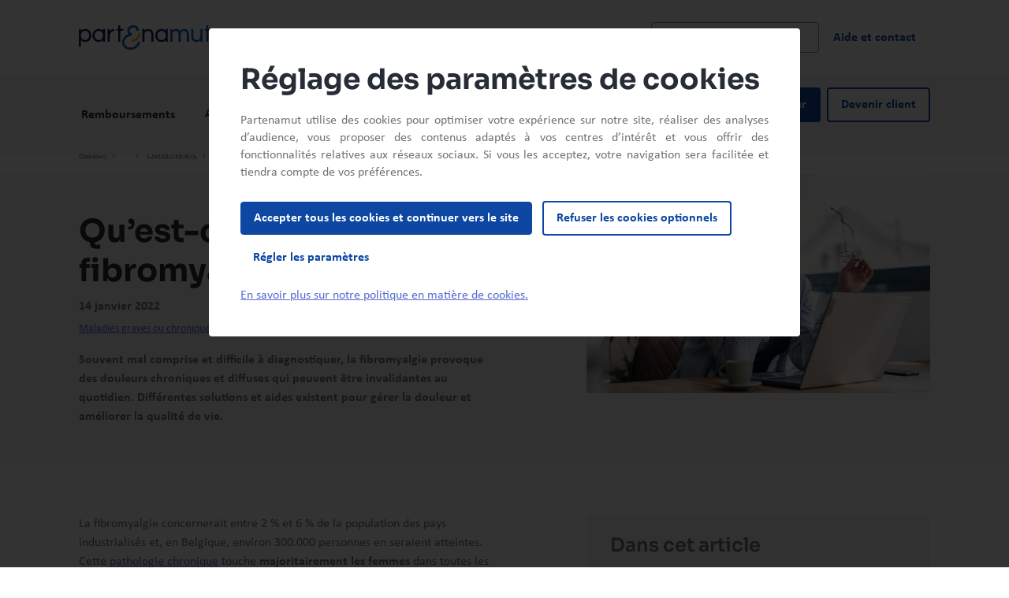

--- FILE ---
content_type: text/html;charset=UTF-8
request_url: https://www.partenamut.be/fr/blog-sante-et-bien-etre/maladies-graves-ou-chroniques/fibromyalgie/maladie-chronique-fibromyalgie
body_size: 121718
content:
<!DOCTYPE html>
<html class="no-js  "
      xml:lang="fr-BE" lang="fr-BE">
<head>
<meta charset="utf-8">
<meta name="viewport" content="width=device-width, initial-scale=1, shrink-to-fit=no">

<meta name="robots" content="index, follow">

    <title>Qu’est-ce que la fibromyalgie ? | Partenamut Mutualité Libre en Belgique</title>
    <meta name="title" content="Qu’est-ce que la fibromyalgie ?"/>
    <meta name="description" content="Symptômes, causes et solutions pour gérer les douleurs chroniques, ainsi que les aides et les remboursements proposés pour améliorer la qualité de vie."/>
    <link rel="canonical" href="https://www.partenamut.be/fr/blog-sante-et-bien-etre/maladies-graves-ou-chroniques/fibromyalgie/maladie-chronique-fibromyalgie"/>
    <meta property="og:title" content="Qu’est-ce que la fibromyalgie ?">
    <meta property="og:description" content="Symptômes, causes et solutions pour gérer les douleurs chroniques, ainsi que les aides et les remboursements proposés pour améliorer la qualité de vie.">
    <meta property="og:image" content="">
    <meta property="og:image:alt" content="">
    <meta property="og:type" content="website">
    <meta name="format-detection" content="telephone=no">
<meta property="og:url" content="https://www.partenamut.be/fr/blog-sante-et-bien-etre/maladies-graves-ou-chroniques/fibromyalgie/maladie-chronique-fibromyalgie">

        <script type="text/javascript" src="/ruxitagentjs_ICA7NVfqrux_10327251022105625.js" data-dtconfig="app=cd2ba35a2720e6e9|owasp=1|featureHash=ICA7NVfqrux|srsr=10000|rdnt=1|uxrgce=1|cuc=exlik8zp|mel=100000|expw=1|dpvc=1|lastModification=1765996693248|tp=500,50,0|srbbv=2|agentUri=/ruxitagentjs_ICA7NVfqrux_10327251022105625.js|reportUrl=/rb_1022099d-7302-4471-8913-7a10996433ea|rid=RID_1719688629|rpid=-1271088400|domain=partenamut.be"></script><link rel="alternate" href="https://www.partenamut.be/fr/blog-sante-et-bien-etre/maladies-graves-ou-chroniques/fibromyalgie/maladie-chronique-fibromyalgie" hreflang="fr-be"/>

<link rel="icon" href="/favicon.ico" sizes="any">
<link rel="icon" href="/favicon.svg" type="image/svg+xml">
<link rel="apple-touch-icon" href="/favicon.png">


<script src="https://tags.partenamut.be/partenamut-site/prod/utag.sync.js"></script>
<script type="text/javascript">
    var utag_data =  {"env_language":"fr","env_template":"pmut-blog-article-page","page_cat1":"blog-sante-et-bien-etre","page_cat2":"maladies-graves-ou-chroniques","page_cat3":"fibromyalgie","page_name":"maladie-chronique-fibromyalgie","page_path":"/fr/blog-sante-et-bien-etre/maladies-graves-ou-chroniques/fibromyalgie/maladie-chronique-fibromyalgie","page_error":"","user_type":"unknown","encrypted_id":""};

    (function(a,b,c,d) {
        a='https://tags.partenamut.be/partenamut-site/prod/utag.js';
        b=document;c='script';d=b.createElement(c);d.src=a;
        d.type='text/java'+c;d.async=true;
        a=b.getElementsByTagName(c)[0];a.parentNode.insertBefore(d,a);})();
</script>

        <link rel="stylesheet" type="text/css" href="/.resources/theme-pmut-default/css/vendors/bootstrap~2026-01-08-15-48-08-000~cache.css" media="all"/>
        <link rel="stylesheet" type="text/css" href="/.resources/theme-pmut-default/css/main~2026-01-08-15-48-08-000~cache.css" media="all"/>



    <link rel="preconnect" href=https://dev.visualwebsiteoptimizer.com />
<script type='text/javascript' id='vwoCode'>
    window._vwo_code || (function() {
        var account_id=819691,
            version=2.1,
            settings_tolerance=2000,
            hide_element='body',
            hide_element_style = 'opacity:0 !important;filter:alpha(opacity=0) !important;background:none !important',
            f=false,w=window,d=document,v=d.querySelector('#vwoCode'),cK='_vwo_'+account_id+'_settings',cc={};try{var c=JSON.parse(localStorage.getItem('_vwo_'+account_id+'_config'));cc=c&&typeof c==='object'?c:{}}catch(e){}var stT=cc.stT==='session'?w.sessionStorage:w.localStorage;code={use_existing_jquery:function(){return typeof use_existing_jquery!=='undefined'?use_existing_jquery:undefined},library_tolerance:function(){return typeof library_tolerance!=='undefined'?library_tolerance:undefined},settings_tolerance:function(){return cc.sT||settings_tolerance},hide_element_style:function(){return'{'+(cc.hES||hide_element_style)+'}'},hide_element:function(){if(performance.getEntriesByName('first-contentful-paint')[0]){return''}return typeof cc.hE==='string'?cc.hE:hide_element},getVersion:function(){return version},finish:function(e){if(!f){f=true;var t=d.getElementById('_vis_opt_path_hides');if(t)t.parentNode.removeChild(t);if(e)(new Image).src='https://dev.visualwebsiteoptimizer.com/ee.gif?a='+account_id+e}},finished:function(){return f},addScript:function(e){var t=d.createElement('script');t.type='text/javascript';if(e.src){t.src=e.src}else{t.text=e.text}d.getElementsByTagName('head')[0].appendChild(t)},load:function(e,t){var i=this.getSettings(),n=d.createElement('script'),r=this;t=t||{};if(i){n.textContent=i;d.getElementsByTagName('head')[0].appendChild(n);if(!w.VWO||VWO.caE){stT.removeItem(cK);r.load(e)}}else{var o=new XMLHttpRequest;o.open('GET',e,true);o.withCredentials=!t.dSC;o.responseType=t.responseType||'text';o.onload=function(){if(t.onloadCb){return t.onloadCb(o,e)}if(o.status===200){_vwo_code.addScript({text:o.responseText})}else{_vwo_code.finish('&e=loading_failure:'+e)}};o.onerror=function(){if(t.onerrorCb){return t.onerrorCb(e)}_vwo_code.finish('&e=loading_failure:'+e)};o.send()}},getSettings:function(){try{var e=stT.getItem(cK);if(!e){return}e=JSON.parse(e);if(Date.now()>e.e){stT.removeItem(cK);return}return e.s}catch(e){return}},init:function(){if(d.URL.indexOf('__vwo_disable__')>-1)return;var e=this.settings_tolerance();w._vwo_settings_timer=setTimeout(function(){_vwo_code.finish();stT.removeItem(cK)},e);var t;if(this.hide_element()!=='body'){t=d.createElement('style');var i=this.hide_element(),n=i?i+this.hide_element_style():'',r=d.getElementsByTagName('head')[0];t.setAttribute('id','_vis_opt_path_hides');v&&t.setAttribute('nonce',v.nonce);t.setAttribute('type','text/css');if(t.styleSheet)t.styleSheet.cssText=n;else t.appendChild(d.createTextNode(n));r.appendChild(t)}else{t=d.getElementsByTagName('head')[0];var n=d.createElement('div');n.style.cssText='z-index: 2147483647 !important;position: fixed !important;left: 0 !important;top: 0 !important;width: 100% !important;height: 100% !important;background: white !important;';n.setAttribute('id','_vis_opt_path_hides');n.classList.add('_vis_hide_layer');t.parentNode.insertBefore(n,t.nextSibling)}var o='https://dev.visualwebsiteoptimizer.com/j.php?a='+account_id+'&u='+encodeURIComponent(d.URL)+'&vn='+version;if(w.location.search.indexOf('_vwo_xhr')!==-1){this.addScript({src:o})}else{this.load(o+'&x=true')}}};w._vwo_code=code;code.init();})();
</script>

</head>

<body>
    <script>document.querySelector("html").classList.remove("no-js");</script>
    <script type="application/ld+json">{"image":"https://www.partenamut.be/dam/jcr:58da6714-3ab7-4ba2-8e23-b36f5ac17fdc/maladie-chronique-fibromyalgie.jpg","url":"https://www.partenamut.be/fr/blog-sante-et-bien-etre/maladies-graves-ou-chroniques/fibromyalgie/maladie-chronique-fibromyalgie","headline":"Qu’est-ce que la fibromyalgie&nbsp;?","inLanguage":"fr-BE","publisher":{"type":"Organization","url":"https://www.partenamut.be","logo":{"type":"ImageObject","url":"https://www.partenamut.be/dam/jcr:f301c8d8-1c5b-476f-af49-872abccec7fd/logo-pmut.svg"}},"mainEntityOfPage":"True","keywords":"","articleSection":"Fibromyalgie","articleBody":"Souvent mal comprise et difficile à diagnostiquer, la fibromyalgie provoque des douleurs chroniques et diffuses qui peuvent être invalidantes au quotidien. Différentes solutions et aides existent pour gérer la douleur et améliorer la qualité de vie.","@context":"http://schema.org","@type":"BlogPosting","abstract":{"type":"CreativeWork","text":"Souvent mal comprise et difficile à diagnostiquer, la fibromyalgie provoque des douleurs chroniques et diffuses qui peuvent être invalidantes au quotidien. Différentes solutions et aides existent pour gérer la douleur et améliorer la qualité de vie."}}</script><script type="application/ld+json">{"name":"Partenamut","url":"https://www.partenamut.be","logo":"https://www.partenamut.be/dam/jcr:f301c8d8-1c5b-476f-af49-872abccec7fd/logo-pmut.svg","telephone":"+32 2 444 41 11","sameAs":["https://www.twitter.com/","https://www.facebook.com/","https://www.linkedin.com/"],"@context":"http://schema.org","@type":"Organization"}</script>



<header class="main-header scroll-top d-flex flex-column">

  <a href="#main" class="btn btn-skip btn-outline-dark bg-white position-absolute z-index-6 m-2">Aller au contenu principal</a>






  <div class="main-header-top position-relative z-index-5 py-3 py-md-4">
      <div class="container">
            <div class="row justify-content-between align-items-center">
                <div class="col-7 col-md-3">
<a href="/fr" class="d-inline-block" target="" data-track-data='{"event_name":"menu","event_details1":"select","event_details2":"home","event_details3":""}'>
    <img class="header-logo header-logo-dark"  src="/dam/jcr:df5144e2-8aae-4068-85bc-f54f067b9bb1/Logo_partenamut.svg" alt="Mutualité Partenamut" />
    <img class="header-logo header-logo-light"  src="/dam/jcr:4aa6c43d-6071-4fd2-82ed-54b95dc6b27c/logo-pmut-inverse.svg" alt="Mutualité Partenamut" />
</a>                </div>


                    <div class="col">
                        <div class="row align-items-center">
                            <div class="col d-flex align-items-center header-search-container w-100">



    <form action="/fr/resultats-recherche"
        method="get"
        class="form-header-search d-none d-lg-inline-flex js-elasticsearch"
        role="search"

        data-search-endpoint-base='/.rest/search'
        data-elasticsearch-endpoint-base="/.rest/easproxy"

        data-elasticsearch-engine-name="website-fr-prod"
        data-elasticsearch-documents-fields="title"
        data-elasticsearch-character-number="1"
        data-elasticsearch-suggestions-number="10"
        data-suggestions-pane-id="header-search-desktop-pane"

        data-search-include-history="true"
        data-elasticsearch-faq-title-size="100"
        data-elasticsearch-faq-description-size="100"
        data-elasticsearch-faq-number="2"
        data-elasticsearch-faq-documenttext="FAQ"
        >

        <label for="header-search-desktop" class="text-secondary text-small fw-bold visually-hidden">Rechercher dans le site web</label>
            <span id="result-desc" class="visually-hidden">Les résultats suggérés s'affichent dynamiquement sous le champ de recherche</span>

        <div class="form-group form-search-group">
            <svg viewBox="0 0 24 24" xmlns="http://www.w3.org/2000/svg" fill="#6F7279"  aria-hidden="true"      class="icon icon-size-3 icon-search"
>
                <path d="M15.5 14H14.71L14.43 13.73C15.63 12.33 16.25 10.42 15.91 8.39C15.44 5.61 13.12 3.39 10.32 3.05C6.09 2.53 2.53 6.09 3.05 10.32C3.39 13.12 5.61 15.44 8.39 15.91C10.42 16.25 12.33 15.63 13.73 14.43L14 14.71V15.5L18.25 19.75C18.66 20.16 19.33 20.16 19.74 19.75C20.15 19.34 20.15 18.67 19.74 18.26L15.5 14ZM9.5 14C7.01 14 5 11.99 5 9.5C5 7.01 7.01 5 9.5 5C11.99 5 14 7.01 14 9.5C14 11.99 11.99 14 9.5 14Z" />
            </svg>
            <input type="search"
                   id="header-search-desktop"
                   name="q"
                   class="form-control"
                   autocomplete="off"
                   role="searchbox"
                   aria-autocomplete="list"
                   aria-label="Rechercher dans le site web"
                   aria-describedby="result-desc"
                   aria-live="Aucun résultat pour ce critère de recherche"
/>
            <div class="position-absolute top-0 bottom-0 end-0 d-flex">
                <button type="button" class="btn btn-reset" aria-label="Réinitialiser la recherche dans le site web">            <svg viewBox="0 0 24 24" xmlns="http://www.w3.org/2000/svg" fill="#000000"  aria-hidden="true"      role="img" class="icon-close icon-size-3"
>
                <path d="M18.3 5.71C17.91 5.32 17.28 5.32 16.89 5.71L12 10.59L7.11 5.7C6.72 5.31 6.09 5.31 5.7 5.7C5.31 6.09 5.31 6.72 5.7 7.11L10.59 12L5.7 16.89C5.31 17.28 5.31 17.91 5.7 18.3C6.09 18.69 6.72 18.69 7.11 18.3L12 13.41L16.89 18.3C17.28 18.69 17.91 18.69 18.3 18.3C18.69 17.91 18.69 17.28 18.3 16.89L13.41 12L18.3 7.11C18.68 6.73 18.68 6.09 18.3 5.71Z" />
            </svg>
</button>
                <button type="submit" class="btn btn-search" aria-label="Rechercher dans le site web">            <svg viewBox="0 0 24 24" xmlns="http://www.w3.org/2000/svg" fill="currentColor"  aria-hidden="true"      class="icon icon-size-3"
>
                <path d="M15.5 14H14.71L14.43 13.73C15.63 12.33 16.25 10.42 15.91 8.39C15.44 5.61 13.12 3.39 10.32 3.05C6.09 2.53 2.53 6.09 3.05 10.32C3.39 13.12 5.61 15.44 8.39 15.91C10.42 16.25 12.33 15.63 13.73 14.43L14 14.71V15.5L18.25 19.75C18.66 20.16 19.33 20.16 19.74 19.75C20.15 19.34 20.15 18.67 19.74 18.26L15.5 14ZM9.5 14C7.01 14 5 11.99 5 9.5C5 7.01 7.01 5 9.5 5C11.99 5 14 7.01 14 9.5C14 11.99 11.99 14 9.5 14Z" />
            </svg>
</button>
            </div>
        </div>
    </form>

    <button type="button" class="d-lg-none border-0 bg-transparent p-0 header-search-btn" aria-label="Rechercher">            <svg viewBox="0 0 24 24" xmlns="http://www.w3.org/2000/svg" fill="currentColor"  aria-hidden="true"      class="icon-size-3 icon-secondary"
>
                <path d="M15.5 14H14.71L14.43 13.73C15.63 12.33 16.25 10.42 15.91 8.39C15.44 5.61 13.12 3.39 10.32 3.05C6.09 2.53 2.53 6.09 3.05 10.32C3.39 13.12 5.61 15.44 8.39 15.91C10.42 16.25 12.33 15.63 13.73 14.43L14 14.71V15.5L18.25 19.75C18.66 20.16 19.33 20.16 19.74 19.75C20.15 19.34 20.15 18.67 19.74 18.26L15.5 14ZM9.5 14C7.01 14 5 11.99 5 9.5C5 7.01 7.01 5 9.5 5C11.99 5 14 7.01 14 9.5C14 11.99 11.99 14 9.5 14Z" />
            </svg>
</button>
    <div class="d-lg-none vr p-0 my-1 mx-3"></div>
    <button type="button" class="border-0 bg-transparent p-0 js-search-btn-close header-search-btn-close-icon" aria-label="Fermer la recherche">            <svg viewBox="0 0 24 24" xmlns="http://www.w3.org/2000/svg" fill="currentColor"  aria-hidden="true"      class="icon-size-3 icon-primary"
>
                <path d="M18.3 5.71C17.91 5.32 17.28 5.32 16.89 5.71L12 10.59L7.11 5.7C6.72 5.31 6.09 5.31 5.7 5.7C5.31 6.09 5.31 6.72 5.7 7.11L10.59 12L5.7 16.89C5.31 17.28 5.31 17.91 5.7 18.3C6.09 18.69 6.72 18.69 7.11 18.3L12 13.41L16.89 18.3C17.28 18.69 17.91 18.69 18.3 18.3C18.69 17.91 18.69 17.28 18.3 16.89L13.41 12L18.3 7.11C18.68 6.73 18.68 6.09 18.3 5.71Z" />
            </svg>
</button>
                                    <div class="col-3 header-search-btn-close-text">
                                        <button type="button" class="btn btn-primary border-0 text-white js-search-btn-close" aria-label="Fermer la recherche">
                                            Fermer            <svg viewBox="0 0 24 24" xmlns="http://www.w3.org/2000/svg" fill="currentColor"  aria-hidden="true"      class="icon-size-3 icon-white"
>
                <path d="M18.3 5.71C17.91 5.32 17.28 5.32 16.89 5.71L12 10.59L7.11 5.7C6.72 5.31 6.09 5.31 5.7 5.7C5.31 6.09 5.31 6.72 5.7 7.11L10.59 12L5.7 16.89C5.31 17.28 5.31 17.91 5.7 18.3C6.09 18.69 6.72 18.69 7.11 18.3L12 13.41L16.89 18.3C17.28 18.69 17.91 18.69 18.3 18.3C18.69 17.91 18.69 17.28 18.3 16.89L13.41 12L18.3 7.11C18.68 6.73 18.68 6.09 18.3 5.71Z" />
            </svg>

                                        </button>
                                    </div>
                                <div class="hide-on-search">

<a href="#primary-navigation" class="primary-nav-toggler fw-bold text-primary link-underline js-quit-flow-ok" data-bs-toggle="collapse" data-bs-target="#primary-navigation" role="button">Menu</a>
<a href="#primary-navigation" class="primary-nav-toggler js-quit-flow-ok" data-bs-toggle="collapse" data-bs-target="#primary-navigation" role="button" aria-label="Close main navigation">
            <svg viewBox="0 0 24 24" xmlns="http://www.w3.org/2000/svg" fill="#0D47A1"  aria-hidden="true"      class="icon icon-size-3"
>
                <path d="M18.3 5.71C17.91 5.32 17.28 5.32 16.89 5.71L12 10.59L7.11 5.7C6.72 5.31 6.09 5.31 5.7 5.7C5.31 6.09 5.31 6.72 5.7 7.11L10.59 12L5.7 16.89C5.31 17.28 5.31 17.91 5.7 18.3C6.09 18.69 6.72 18.69 7.11 18.3L12 13.41L16.89 18.3C17.28 18.69 17.91 18.69 18.3 18.3C18.69 17.91 18.69 17.28 18.3 16.89L13.41 12L18.3 7.11C18.68 6.73 18.68 6.09 18.3 5.71Z" />
            </svg>
</a>

    <div class="seperator-vertical-line"></div>
            <a href="/fr/aide-et-contact" target="" class="d-none d-lg-block btn btn-text"
               data-track-data='{"event_name":"menu","event_details1":"select","event_details2":"aide-et-contact","event_details3":""}'>
                <span class="py-2 lh-base">Aide et contact</span></a>
                                </div>
                            </div>
                        </div>
                    </div>
            </div>
        </div>
            <div id="header-search-desktop-pane" class="header-search-pane position-absolute d-none d-lg-none top-100 start-0 w-100 z-index-4 bg-blue-midnight close-suggestions">
                <div class="container pane-top-border">
                    <div class="row">
                        <div class="col offset-3">
                            <div class="row">
                                <div class="header-search-suggestions col-9 overflow-auto">
                                    <div class="d-flex flex-column h-100">
    <div class="suggestions-search d-none">
        <div id="suggestions-desc" class="text-white fw-bold fs-8 mt-3">Recherches suggérées</div>
        <ul class="historicals-search list-unstyled my-2" data-historical-number="3">
        </ul>
        <ul class="suggestions-search-results list-unstyled mb-3">
        </ul>
        <div class="no-result-header d-none ms-3 mt-3 mb-4">
            <p class="text-white fs-8">Aucun résultat trouvé</p>
        </div>
    </div>
        <div class="faq-search d-none pt-3">
            <div class="d-flex">
                <div class="text-white flex-fill fw-bold">Questions fréquentes</div>
                <div>
                    <a href="/fr/faq" class="text-white">
                        <small>Voir toutes les questions</small>
                    </a>
                </div>
            </div>
            <div class="faq-search-results mx-3 my-3 mb-5"></div>
        </div>
                                    </div>
                                </div>
                            </div>
                        </div>
                    </div>
                </div>
            </div>
    </div>
            <div class="header-search-mobile-container py-5 bg-blue-midnight">
                <div class="container h-100">


    <form action="/fr/resultats-recherche"
        method="get"
        class="js-elasticsearch"
        role="search"

        data-search-endpoint-base='/.rest/search'
        data-elasticsearch-endpoint-base="/.rest/easproxy"

        data-elasticsearch-engine-name="website-fr-prod"
        data-elasticsearch-documents-fields="title"
        data-elasticsearch-character-number="1"
        data-elasticsearch-suggestions-number="10"
        data-suggestions-pane-id="header-search-mobile-pane"

        data-search-include-history="true"
        data-elasticsearch-faq-title-size="100"
        data-elasticsearch-faq-description-size="100"
        data-elasticsearch-faq-number="2"
        data-elasticsearch-faq-documenttext="FAQ"
        >

        <label for="header-search-mobile" class="text-secondary text-small fw-bold visually-hidden">Rechercher dans le site web</label>
            <span id="result-desc" class="visually-hidden">Les résultats suggérés s'affichent dynamiquement sous le champ de recherche</span>

        <div class="form-group form-search-group">
            <svg viewBox="0 0 24 24" xmlns="http://www.w3.org/2000/svg" fill="#6F7279"  aria-hidden="true"      class="icon icon-size-3 icon-search"
>
                <path d="M15.5 14H14.71L14.43 13.73C15.63 12.33 16.25 10.42 15.91 8.39C15.44 5.61 13.12 3.39 10.32 3.05C6.09 2.53 2.53 6.09 3.05 10.32C3.39 13.12 5.61 15.44 8.39 15.91C10.42 16.25 12.33 15.63 13.73 14.43L14 14.71V15.5L18.25 19.75C18.66 20.16 19.33 20.16 19.74 19.75C20.15 19.34 20.15 18.67 19.74 18.26L15.5 14ZM9.5 14C7.01 14 5 11.99 5 9.5C5 7.01 7.01 5 9.5 5C11.99 5 14 7.01 14 9.5C14 11.99 11.99 14 9.5 14Z" />
            </svg>
            <input type="search"
                   id="header-search-mobile"
                   name="q"
                   class="form-control"
                   autocomplete="off"
                   role="searchbox"
                   aria-autocomplete="list"
                   aria-label="Rechercher dans le site web"
                   aria-describedby="result-desc"
                   aria-live="Aucun résultat pour ce critère de recherche"
/>
            <div class="position-absolute top-0 bottom-0 end-0 d-flex">
                <button type="button" class="btn btn-reset" aria-label="Réinitialiser la recherche dans le site web">            <svg viewBox="0 0 24 24" xmlns="http://www.w3.org/2000/svg" fill="#000000"  aria-hidden="true"      role="img" class="icon-close icon-size-3"
>
                <path d="M18.3 5.71C17.91 5.32 17.28 5.32 16.89 5.71L12 10.59L7.11 5.7C6.72 5.31 6.09 5.31 5.7 5.7C5.31 6.09 5.31 6.72 5.7 7.11L10.59 12L5.7 16.89C5.31 17.28 5.31 17.91 5.7 18.3C6.09 18.69 6.72 18.69 7.11 18.3L12 13.41L16.89 18.3C17.28 18.69 17.91 18.69 18.3 18.3C18.69 17.91 18.69 17.28 18.3 16.89L13.41 12L18.3 7.11C18.68 6.73 18.68 6.09 18.3 5.71Z" />
            </svg>
</button>
                <button type="submit" class="btn btn-search" aria-label="Rechercher dans le site web">            <svg viewBox="0 0 24 24" xmlns="http://www.w3.org/2000/svg" fill="currentColor"  aria-hidden="true"      class="icon icon-size-3"
>
                <path d="M15.5 14H14.71L14.43 13.73C15.63 12.33 16.25 10.42 15.91 8.39C15.44 5.61 13.12 3.39 10.32 3.05C6.09 2.53 2.53 6.09 3.05 10.32C3.39 13.12 5.61 15.44 8.39 15.91C10.42 16.25 12.33 15.63 13.73 14.43L14 14.71V15.5L18.25 19.75C18.66 20.16 19.33 20.16 19.74 19.75C20.15 19.34 20.15 18.67 19.74 18.26L15.5 14ZM9.5 14C7.01 14 5 11.99 5 9.5C5 7.01 7.01 5 9.5 5C11.99 5 14 7.01 14 9.5C14 11.99 11.99 14 9.5 14Z" />
            </svg>
</button>
            </div>
        </div>
    </form>
                    <div id="header-search-mobile-pane" class="header-search-pane d-flex flex-column h-100">
    <div class="suggestions-search d-none">
        <div id="suggestions-desc" class="text-white fw-bold fs-8 mt-3">Recherches suggérées</div>
        <ul class="historicals-search list-unstyled my-2" data-historical-number="3">
        </ul>
        <ul class="suggestions-search-results list-unstyled mb-3">
        </ul>
        <div class="no-result-header d-none ms-3 mt-3 mb-4">
            <p class="text-white fs-8">Aucun résultat trouvé</p>
        </div>
    </div>
        <div class="faq-search d-none pt-3">
            <div class="d-flex">
                <div class="text-white flex-fill fw-bold">Questions fréquentes</div>
                <div>
                    <a href="/fr/faq" class="text-white">
                        <small>Voir toutes les questions</small>
                    </a>
                </div>
            </div>
            <div class="faq-search-results mx-3 my-3 mb-5"></div>
        </div>
                    </div>
                </div>
            </div>
        <div class="header-main-navigation bg-light flex-fill z-index-3 position-relative  full-nav">
            <div class="header-main-navigation-inner w-100">
                <div class="container container-multi-nav">
                    <div class="navigation-container row flex-nowrap justify-content-between flex-column h-100 flex-lg-row position-relative">
                        <div class="col-12 col-lg-8 primary-navigation-col">

    <nav id="primary-navigation" class="primary-navigation collapse pt-6 pt-lg-0" aria-label="Navigation principal">
        <ul class="container list-unstyled accordion accordion-navigation d-lg-flex mb-0 p-lg-0 px-2">
                <li class="accordion-item">
                        <div class="accordion-header h-100" id="heading-0">
                            <button class="py-2 py-lg-3 h-100 primary-nav-button accordion-button collapsed" type="button" data-bs-toggle="collapse" data-bs-target="#collapse-0" aria-expanded="false" aria-controls="collapse-0" data-track-data='{"event_name":"menu","event_details1":"click","event_details2":"remboursements","event_details3":""}'>
                                <span class="py-2 lh-base">Remboursements</span>
                            </button>
                        </div>
                            <div id="collapse-0" class="accordion-collapse collapse" aria-labelledby="heading-0" data-bs-parent=".accordion-navigation">
                                <div class="accordion-body">
                                    <div class="row flex-column flex-lg-row">



                                                <div class="col-12 navigation-column " style="--navigation-column-num: 5">
                                                    <div class="h6 mt-3 mt-lg-0">
                                                            <a href="/fr/remboursements-avantages" target="" class="link-heading-navigation" data-track-data='{"event_name":"menu","event_details1":"select","event_details2":"remboursements","event_details3":"remboursements"}'>Remboursements</a>
                                                    </div>

                                                <div class="navigation-column-sub-container d-lg-flex">
                                                <ul class="list-unstyled lh-sm">
                                                            <li class="mt-3 mt-lg-0 ms-3 ms-lg-2 ps-0"><a href="/fr/remboursements-avantages/prevention" target="" class="link-navigation" data-track-data='{"event_name":"menu","event_details1":"select","event_details2":"remboursements","event_details3":"prevention"}'>Prévention</a></li>
                                                            <li class="mt-3 mt-lg-2 ms-3 ms-lg-2 ps-0"><a href="/fr/remboursements-avantages/soins-medicaux" target="" class="link-navigation" data-track-data='{"event_name":"menu","event_details1":"select","event_details2":"remboursements","event_details3":"soins-medicaux"}'>Soins médicaux</a></li>
                                                            <li class="mt-3 mt-lg-2 ms-3 ms-lg-2 ps-0"><a href="/fr/remboursements-avantages/optique-audition" target="" class="link-navigation" data-track-data='{"event_name":"menu","event_details1":"select","event_details2":"remboursements","event_details3":"vue-et-audition"}'>Vue et audition</a></li>
                                                            <li class="mt-3 mt-lg-2 ms-3 ms-lg-2 ps-0"><a href="/fr/remboursements-avantages/enfants" target="" class="link-navigation" data-track-data='{"event_name":"menu","event_details1":"select","event_details2":"remboursements","event_details3":"enfants-et-adolescents"}'>Enfants et adolescents</a></li>
                                                            <li class="mt-3 mt-lg-2 ms-3 ms-lg-2 ps-0"><a href="/fr/remboursements-avantages/maternite-et-adoption" target="" class="link-navigation" data-track-data='{"event_name":"menu","event_details1":"select","event_details2":"remboursements","event_details3":"naissance-et-adoption"}'>Naissance et adoption</a></li>
                                                            <li class="mt-3 mt-lg-2 ms-3 ms-lg-2 ps-0"><a href="/fr/remboursements-avantages/paramedical-et-autres-therapies" target="_self" class="link-navigation" data-track-data='{"event_name":"menu","event_details1":"select","event_details2":"remboursements","event_details3":"paramedical-et-autres-therapies"}'>Paramédical et autres thérapies</a></li>
                                                </ul>



                                                <ul class="list-unstyled lh-sm">
                                                            <li class="mt-3 mt-lg-0 ms-3 ms-lg-2 ps-0"><a href="/fr/remboursements-avantages/hospitalisation-et-revalidation" target="_self" class="link-navigation" data-track-data='{"event_name":"menu","event_details1":"select","event_details2":"remboursements","event_details3":"hospitalisation-et-revalidation"}'>Hospitalisation et revalidation</a></li>
                                                            <li class="mt-3 mt-lg-2 ms-3 ms-lg-2 ps-0"><a href="/fr/remboursements-avantages/materiel-medical" target="_self" class="link-navigation" data-track-data='{"event_name":"menu","event_details1":"select","event_details2":"remboursements","event_details3":"materiel-medical"}'>Matériel médical</a></li>
                                                            <li class="mt-3 mt-lg-2 ms-3 ms-lg-2 ps-0"><a href="/fr/remboursements-avantages/perte-autonomie" target="_self" class="link-navigation" data-track-data='{"event_name":"menu","event_details1":"select","event_details2":"remboursements","event_details3":"perte-d-autonomie"}'>Perte d'autonomie</a></li>
                                                            <li class="mt-3 mt-lg-2 ms-3 ms-lg-2 ps-0"><a href="/fr/remboursements-avantages/soins-dentaires" target="_self" class="link-navigation" data-track-data='{"event_name":"menu","event_details1":"select","event_details2":"remboursements","event_details3":"soins-dentaires"}'>Soins dentaires</a></li>
                                                            <li class="mt-3 mt-lg-2 ms-3 ms-lg-2 ps-0"><a href="/fr/remboursements-avantages/maladies-lourdes-ou-chroniques" target="_self" class="link-navigation" data-track-data='{"event_name":"menu","event_details1":"select","event_details2":"remboursements","event_details3":"maladies-lourdes-ou-chroniques"}'>Maladies lourdes ou chroniques</a></li>
                                                </ul>



                                                <ul class="list-unstyled lh-sm">
                                                </ul>



                                                <ul class="list-unstyled lh-sm">
                                                </ul>



                                                <ul class="list-unstyled lh-sm">
                                                </ul>

                                                        </div>

                                                    </div>


                                    </div>
                                    <div class="row">
                                        <div class="col-12 navigation-column" style="--navigation-column-num: 5">
                                            <div class="border-top mt-4 pt-3 pt-lg-4">
                                                <a href="/fr/remboursements-avantages" target="" class="link-view-all">Voir tous les remboursements</a>
                                            </div>
                                        </div>
                                    </div>
                                </div>
                            </div>
                </li>
                <li class="accordion-item">
                        <div class="accordion-header h-100" id="heading-1">
                            <button class="py-2 py-lg-3 h-100 primary-nav-button accordion-button collapsed" type="button" data-bs-toggle="collapse" data-bs-target="#collapse-1" aria-expanded="false" aria-controls="collapse-1" data-track-data='{"event_name":"menu","event_details1":"click","event_details2":"assurances","event_details3":""}'>
                                <span class="py-2 lh-base">Assurances</span>
                            </button>
                        </div>
                            <div id="collapse-1" class="accordion-collapse collapse" aria-labelledby="heading-1" data-bs-parent=".accordion-navigation">
                                <div class="accordion-body">
                                    <div class="row flex-column flex-lg-row">



                                                <div class="col-12 navigation-column " style="--navigation-column-num: 1">
                                                    <div class="h6 mt-3 mt-lg-0">
                                                            <a href="/fr/assurances-sante/ma-mutuelle" target="" class="link-heading-navigation" data-track-data='{"event_name":"menu","event_details1":"select","event_details2":"ma-mutuelle","event_details3":"ma-mutuelle"}'>Ma Mutuelle</a>
                                                    </div>

                                                <ul class="list-unstyled lh-sm">
                                                            <li class="mt-3 mt-lg-0 ms-3 ms-lg-2 ps-0"><a href="/fr/assurances-sante/couverture-de-base" target="" class="link-navigation" data-track-data='{"event_name":"menu","event_details1":"select","event_details2":"ma-mutuelle","event_details3":"couverture-de-base"}'>Couverture de base</a></li>
                                                </ul>


                                                    </div>



                                                <div class="col-12 navigation-column mt-2 mt-lg-0" style="--navigation-column-num: 1">
                                                    <div class="h6 mt-3 mt-lg-0">
                                                            <a href="/fr/assurances-sante/assurances-hospitalisation" target="_self" class="link-heading-navigation" data-track-data='{"event_name":"menu","event_details1":"select","event_details2":"hospitalisation","event_details3":"hospitalisation"}'>Hospitalisation</a>
                                                    </div>

                                                <ul class="list-unstyled lh-sm">
                                                            <li class="mt-3 mt-lg-0 ms-3 ms-lg-2 ps-0"><a href="/fr/assurances-sante/assurances-hospitalisation/assurance-hospitalia-smart" target="_self" class="link-navigation" data-track-data='{"event_name":"menu","event_details1":"select","event_details2":"hospitalisation","event_details3":"hospitalia-smart"}'>Hospitalia Smart</a></li>
                                                            <li class="mt-3 mt-lg-2 ms-3 ms-lg-2 ps-0"><a href="/fr/assurances-sante/assurance-hospitalia-care" target="_self" class="link-navigation" data-track-data='{"event_name":"menu","event_details1":"select","event_details2":"hospitalisation","event_details3":"hospitalia-care"}'>Hospitalia Care</a></li>
                                                            <li class="mt-3 mt-lg-2 ms-3 ms-lg-2 ps-0"><a href="/fr/assurances-sante/assurances-hospitalisation/assurance-hospitalia-plus" target="_self" class="link-navigation" data-track-data='{"event_name":"menu","event_details1":"select","event_details2":"hospitalisation","event_details3":"hospitalia-plus"}'>Hospitalia Plus</a></li>
                                                            <li class="mt-3 mt-lg-2 ms-3 ms-lg-2 ps-0"><a href="/fr/assurances-sante/assurance-hospitalia-continuite" target="_self" class="link-navigation" data-track-data='{"event_name":"menu","event_details1":"select","event_details2":"hospitalisation","event_details3":"hospitalia-continuite"}'>Hospitalia Continuité</a></li>
                                                </ul>


                                                    </div>



                                                <div class="col-12 navigation-column mt-2 mt-lg-0" style="--navigation-column-num: 3">
                                                    <div class="h6 mt-3 mt-lg-0">
                                                            <a href="/fr/assurances-sante/assurance-dentalia-up" target="" class="link-heading-navigation" data-track-data='{"event_name":"menu","event_details1":"select","event_details2":"soins-dentaires","event_details3":"soins-dentaires"}'>Soins dentaires</a>
                                                    </div>

                                                <div class="navigation-column-sub-container d-lg-flex">
                                                <ul class="list-unstyled lh-sm">
                                                            <li class="mt-3 mt-lg-0 ms-3 ms-lg-2 ps-0"><a href="/fr/assurances-sante/assurance-dentalia-up" target="_self" class="link-navigation" data-track-data='{"event_name":"menu","event_details1":"select","event_details2":"soins-dentaires","event_details3":"dentalia-up"}'>Dentalia Up</a></li>
                                                            <li class="mt-3 mt-lg-2 ms-3 ms-lg-2 ps-0"><a href="/fr/assurances-sante/assurance-dentalia-plus" target="_self" class="link-navigation" data-track-data='{"event_name":"menu","event_details1":"select","event_details2":"soins-dentaires","event_details3":"dentalia-plus"}'>Dentalia Plus</a></li>
                                                </ul>



                                                <ul class="list-unstyled lh-sm">
                                                </ul>



                                                <ul class="list-unstyled lh-sm">
                                                </ul>

                                                        </div>

                                                    </div>


                                    </div>
                                    <div class="row">
                                        <div class="col-12 navigation-column" style="--navigation-column-num: 5">
                                            <div class="border-top mt-4 pt-3 pt-lg-4">
                                                <a href="/fr/assurances-sante" target="" class="link-view-all">Voir les assurances</a>
                                            </div>
                                        </div>
                                    </div>
                                </div>
                            </div>
                </li>
                <li class="accordion-item">
                        <div class="accordion-header h-100" id="heading-2">
                            <button class="py-2 py-lg-3 h-100 primary-nav-button accordion-button collapsed" type="button" data-bs-toggle="collapse" data-bs-target="#collapse-2" aria-expanded="false" aria-controls="collapse-2" data-track-data='{"event_name":"menu","event_details1":"click","event_details2":"services","event_details3":""}'>
                                <span class="py-2 lh-base">Services</span>
                            </button>
                        </div>
                            <div id="collapse-2" class="accordion-collapse collapse" aria-labelledby="heading-2" data-bs-parent=".accordion-navigation">
                                <div class="accordion-body">
                                    <div class="row flex-column flex-lg-row">



                                                <div class="col-12 navigation-column " style="--navigation-column-num: 1">
                                                    <div class="h6 mt-3 mt-lg-0">
                                                            <a href="/fr/services-ma-mutuelle/sante-en-ligne" target="_self" class="link-heading-navigation" data-track-data='{"event_name":"menu","event_details1":"select","event_details2":"sante-en-ligne","event_details3":"sante-en-ligne"}'>Santé en ligne</a>
                                                    </div>

                                                <ul class="list-unstyled lh-sm">
                                                            <li class="mt-3 mt-lg-0 ms-3 ms-lg-2 ps-0"><a href="https://my.partenamut.be/fr/internal/accueil.html" target="_blank" class="link-navigation" data-track-data='{"event_name":"menu","event_details1":"select","event_details2":"sante-en-ligne","event_details3":"my-partenamut"}'>My Partenamut</a></li>
                                                            <li class="mt-3 mt-lg-2 ms-3 ms-lg-2 ps-0"><a href="/fr/services-ma-mutuelle/application-mobile" target="_self" class="link-navigation" data-track-data='{"event_name":"menu","event_details1":"select","event_details2":"sante-en-ligne","event_details3":"appli-partenamut"}'>Appli Partenamut</a></li>
                                                            <li class="mt-3 mt-lg-2 ms-3 ms-lg-2 ps-0"><a href="/fr/aide-et-contact/video-call" target="_self" class="link-navigation" data-track-data='{"event_name":"menu","event_details1":"select","event_details2":"sante-en-ligne","event_details3":"video-call"}'>Video Call</a></li>
                                                            <li class="mt-3 mt-lg-2 ms-3 ms-lg-2 ps-0"><a href="/fr/calcul-conge-maternite" target="_self" class="link-navigation" data-track-data='{"event_name":"menu","event_details1":"select","event_details2":"sante-en-ligne","event_details3":"calculateur-de-conge-de-maternite"}'>Calculateur de congé de maternité</a></li>
                                                </ul>


                                                    </div>



                                                <div class="col-12 navigation-column mt-2 mt-lg-0" style="--navigation-column-num: 1">
                                                    <div class="h6 mt-3 mt-lg-0">
                                                            <a href="/fr/services-ma-mutuelle/solutions-et-assistance" target="" class="link-heading-navigation" data-track-data='{"event_name":"menu","event_details1":"select","event_details2":"services-de-soutien","event_details3":"services-de-soutien"}'>Services de soutien</a>
                                                    </div>

                                                <ul class="list-unstyled lh-sm">
                                                            <li class="mt-3 mt-lg-0 ms-3 ms-lg-2 ps-0"><a href="/fr/services-ma-mutuelle/solutions-et-assistance/service-social" target="_self" class="link-navigation" data-track-data='{"event_name":"menu","event_details1":"select","event_details2":"services-de-soutien","event_details3":"service-social"}'>Service social</a></li>
                                                            <li class="mt-3 mt-lg-2 ms-3 ms-lg-2 ps-0"><a href="/fr/services-ma-mutuelle/solutions-et-assistance/agents-de-prevention-et-conseillers-sante" target="_self" class="link-navigation" data-track-data='{"event_name":"menu","event_details1":"select","event_details2":"services-de-soutien","event_details3":"accompagnement-proactif-des-membres"}'>Accompagnement proactif des membres</a></li>
                                                            <li class="mt-3 mt-lg-2 ms-3 ms-lg-2 ps-0"><a href="/fr/services-ma-mutuelle/defense-des-membres" target="_self" class="link-navigation" data-track-data='{"event_name":"menu","event_details1":"select","event_details2":"services-de-soutien","event_details3":"defense-des-membres"}'>Défense des Membres</a></li>
                                                            <li class="mt-3 mt-lg-2 ms-3 ms-lg-2 ps-0"><a href="/fr/services-ma-mutuelle/solutions-et-assistance/smrb" target="_self" class="link-navigation" data-track-data='{"event_name":"menu","event_details1":"select","event_details2":"services-de-soutien","event_details3":"protection-sociale-regionale-bruxelloise"}'>Protection sociale régionale bruxelloise</a></li>
                                                            <li class="mt-3 mt-lg-2 ms-3 ms-lg-2 ps-0"><a href="/fr/services-ma-mutuelle/solutions-et-assistance/protection-sociale-flamande-vsb" target="_self" class="link-navigation" data-track-data='{"event_name":"menu","event_details1":"select","event_details2":"services-de-soutien","event_details3":"protection-sociale-en-flandre"}'>Protection sociale en Flandre</a></li>
                                                            <li class="mt-3 mt-lg-2 ms-3 ms-lg-2 ps-0"><a href="/fr/services-ma-mutuelle/solutions-et-assistance/allocation-personnes-agees" target="_self" class="link-navigation" data-track-data='{"event_name":"menu","event_details1":"select","event_details2":"services-de-soutien","event_details3":"allocation-personnes-agees-apa-"}'>Allocation Personnes Âgées - (APA)</a></li>
                                                            <li class="mt-3 mt-lg-2 ms-3 ms-lg-2 ps-0"><a href="/fr/services-ma-mutuelle/solutions-et-assistance/cancer-info" target="_self" class="link-navigation" data-track-data='{"event_name":"menu","event_details1":"select","event_details2":"services-de-soutien","event_details3":"info-cancer"}'>Info cancer</a></li>
                                                </ul>


                                                    </div>



                                                <div class="col-12 navigation-column mt-2 mt-lg-0" style="--navigation-column-num: 1">
                                                    <div class="h6 mt-3 mt-lg-0">
                                                            <a href="https://prevention.partenamut.be/" target="_blank" class="link-heading-navigation" data-track-data='{"event_name":"menu","event_details1":"select","event_details2":"prevention-sante","event_details3":"prevention-sante"}'>Prévention santé</a>
                                                    </div>

                                                <ul class="list-unstyled lh-sm">
                                                            <li class="mt-3 mt-lg-0 ms-3 ms-lg-2 ps-0"><a href="https://prevention.partenamut.be/bien-dans-ma-tete" target="_blank" class="link-navigation" data-track-data='{"event_name":"menu","event_details1":"select","event_details2":"prevention-sante","event_details3":"bien-dans-ma-tete"}'>Bien dans ma tête</a></li>
                                                </ul>


                                                    </div>



                                                <div class="col-12 navigation-column mt-2 mt-lg-0" style="--navigation-column-num: 2">
                                                    <div class="h6 mt-3 mt-lg-0">
                                                            <a href="/fr/partenaires" target="" class="link-heading-navigation" data-track-data='{"event_name":"menu","event_details1":"select","event_details2":"partenaires","event_details3":"partenaires"}'>Partenaires</a>
                                                    </div>

                                                <div class="navigation-column-sub-container d-lg-flex">
                                                <ul class="list-unstyled lh-sm">
                                                            <li class="mt-3 mt-lg-0 ms-3 ms-lg-2 ps-0"><a href="/fr/partenaires" target="_self" class="link-navigation" data-track-data='{"event_name":"menu","event_details1":"select","event_details2":"partenaires","event_details3":"nos-offres-partenaires"}'>Nos offres partenaires</a></li>
                                                </ul>



                                                <ul class="list-unstyled lh-sm">
                                                </ul>

                                                        </div>

                                                    </div>


                                    </div>
                                    <div class="row">
                                        <div class="col-12 navigation-column" style="--navigation-column-num: 5">
                                            <div class="border-top mt-4 pt-3 pt-lg-4">
                                                <a href="/fr/services-ma-mutuelle" target="_self" class="link-view-all">Voir les services</a>
                                            </div>
                                        </div>
                                    </div>
                                </div>
                            </div>
                </li>
                <li class="accordion-item">
                        <div class="accordion-header h-100" id="heading-3">
                            <button class="py-2 py-lg-3 h-100 primary-nav-button accordion-button collapsed" type="button" data-bs-toggle="collapse" data-bs-target="#collapse-3" aria-expanded="false" aria-controls="collapse-3" data-track-data='{"event_name":"menu","event_details1":"click","event_details2":"hospitalisation-et-maladie","event_details3":""}'>
                                <span class="py-2 lh-base">Hospitalisation et maladie</span>
                            </button>
                        </div>
                            <div id="collapse-3" class="accordion-collapse collapse" aria-labelledby="heading-3" data-bs-parent=".accordion-navigation">
                                <div class="accordion-body">
                                    <div class="row flex-column flex-lg-row">



                                                <div class="col-12 navigation-column " style="--navigation-column-num: 1">
                                                    <div class="h6 mt-3 mt-lg-0">
                                                            <a href="/fr/situations-de-vie/incapacite-de-travail" target="_self" class="link-heading-navigation" data-track-data='{"event_name":"menu","event_details1":"select","event_details2":"incapacite-de-travail","event_details3":"incapacite-de-travail"}'>Incapacité de travail</a>
                                                    </div>

                                                <ul class="list-unstyled lh-sm">
                                                            <li class="mt-3 mt-lg-0 ms-3 ms-lg-2 ps-0"><a href="/fr/situations-de-vie/incapacite-de-travail" target="_self" class="link-navigation" data-track-data='{"event_name":"menu","event_details1":"select","event_details2":"incapacite-de-travail","event_details3":"incapacite"}'>Incapacité</a></li>
                                                            <li class="mt-3 mt-lg-2 ms-3 ms-lg-2 ps-0"><a href="/fr/reprise-du-travail-partielle" target="_self" class="link-navigation" data-track-data='{"event_name":"menu","event_details1":"select","event_details2":"incapacite-de-travail","event_details3":"reprise-du-travail-a-temps-partiel"}'>Reprise du travail à temps partiel</a></li>
                                                            <li class="mt-3 mt-lg-2 ms-3 ms-lg-2 ps-0"><a href="/fr/situations-de-vie/decision-medecin-conseil" target="_self" class="link-navigation" data-track-data='{"event_name":"menu","event_details1":"select","event_details2":"incapacite-de-travail","event_details3":"medecin-conseil"}'>Médecin-conseil</a></li>
                                                </ul>


                                                    </div>



                                                <div class="col-12 navigation-column mt-2 mt-lg-0" style="--navigation-column-num: 1">
                                                    <div class="h6 mt-3 mt-lg-0">
                                                            <a href="/fr/situations-de-vie/hospitalisation" target="_self" class="link-heading-navigation" data-track-data='{"event_name":"menu","event_details1":"select","event_details2":"hospitalisation","event_details3":"hospitalisation"}'>Hospitalisation</a>
                                                    </div>

                                                <ul class="list-unstyled lh-sm">
                                                            <li class="mt-3 mt-lg-0 ms-3 ms-lg-2 ps-0"><a href="/fr/situations-de-vie/hospitalisation" target="_self" class="link-navigation" data-track-data='{"event_name":"menu","event_details1":"select","event_details2":"hospitalisation","event_details3":"guide-hospitalisation"}'>Guide hospitalisation</a></li>
                                                            <li class="mt-3 mt-lg-2 ms-3 ms-lg-2 ps-0"><a href="/fr/services-ma-mutuelle/outils-pour-bien-decider" target="_self" class="link-navigation" data-track-data='{"event_name":"menu","event_details1":"select","event_details2":"hospitalisation","event_details3":"comparer-les-couts"}'>Comparer les coûts</a></li>
                                                            <li class="mt-3 mt-lg-2 ms-3 ms-lg-2 ps-0"><a href="/fr/soins-urgents-etranger" target="_self" class="link-navigation" data-track-data='{"event_name":"menu","event_details1":"select","event_details2":"hospitalisation","event_details3":"soins-a-l-etranger"}'>Soins à l'étranger</a></li>
                                                </ul>


                                                    </div>



                                                <div class="col-12 navigation-column mt-2 mt-lg-0" style="--navigation-column-num: 3">
                                                    <div class="h6 mt-3 mt-lg-0">
                                                            <a href="/fr/services-ma-mutuelle/solutions-et-assistance" target="_self" class="link-heading-navigation" data-track-data='{"event_name":"menu","event_details1":"select","event_details2":"assistance","event_details3":"assistance"}'>Assistance</a>
                                                    </div>

                                                <div class="navigation-column-sub-container d-lg-flex">
                                                <ul class="list-unstyled lh-sm">
                                                            <li class="mt-3 mt-lg-0 ms-3 ms-lg-2 ps-0"><a href="/fr/services-ma-mutuelle/solutions-et-assistance/soins-palliatifs" target="_self" class="link-navigation" data-track-data='{"event_name":"menu","event_details1":"select","event_details2":"assistance","event_details3":"soins-palliatifs"}'>Soins palliatifs</a></li>
                                                            <li class="mt-3 mt-lg-2 ms-3 ms-lg-2 ps-0"><a href="/fr/services-ma-mutuelle/achat-location-materiel-medical-partenamut-shop" target="_self" class="link-navigation" data-track-data='{"event_name":"menu","event_details1":"select","event_details2":"assistance","event_details3":"achat-et-location-de-materiel"}'>Achat et location de matériel</a></li>
                                                            <li class="mt-3 mt-lg-2 ms-3 ms-lg-2 ps-0"><a href="/fr/services-ma-mutuelle/solutions-et-assistance/amenagement-domicile" target="_self" class="link-navigation" data-track-data='{"event_name":"menu","event_details1":"select","event_details2":"assistance","event_details3":"amenagements-du-domicile"}'>Aménagements du domicile</a></li>
                                                            <li class="mt-3 mt-lg-2 ms-3 ms-lg-2 ps-0"><a href="/fr/hospitalisation-maladie/maladies-chroniques" target="_self" class="link-navigation" data-track-data='{"event_name":"menu","event_details1":"select","event_details2":"assistance","event_details3":"maladies-chroniques"}'>Maladies chroniques</a></li>
                                                            <li class="mt-3 mt-lg-2 ms-3 ms-lg-2 ps-0"><a href="/fr/services-ma-mutuelle/solutions-et-assistance/perte-autonomie" target="_self" class="link-navigation" data-track-data='{"event_name":"menu","event_details1":"select","event_details2":"assistance","event_details3":"aides-a-domicile"}'>Aides à domicile</a></li>
                                                </ul>



                                                <ul class="list-unstyled lh-sm">
                                                            <li class="mt-3 mt-lg-0 ms-3 ms-lg-2 ps-0"><a href="/fr/services-ma-mutuelle/transport-medical-non-urgent" target="_self" class="link-navigation" data-track-data='{"event_name":"menu","event_details1":"select","event_details2":"assistance","event_details3":"transport-medical-non-urgent"}'>Transport médical non urgent</a></li>
                                                            <li class="mt-3 mt-lg-2 ms-3 ms-lg-2 ps-0"><a href="/fr/services-ma-mutuelle/aidants-proches" target="_self" class="link-navigation" data-track-data='{"event_name":"menu","event_details1":"select","event_details2":"assistance","event_details3":"aidants-proches"}'>Aidants proches</a></li>
                                                            <li class="mt-3 mt-lg-2 ms-3 ms-lg-2 ps-0"><a href="/fr/services-ma-mutuelle/solutions-et-assistance/formules-repit" target="_self" class="link-navigation" data-track-data='{"event_name":"menu","event_details1":"select","event_details2":"assistance","event_details3":"sejour-de-convalescence"}'>Séjour de convalescence</a></li>
                                                            <li class="mt-3 mt-lg-2 ms-3 ms-lg-2 ps-0"><a href="/fr/services-ma-mutuelle/solutions-et-assistance/phone-assistance" target="_self" class="link-navigation" data-track-data='{"event_name":"menu","event_details1":"select","event_details2":"assistance","event_details3":"televigilance"}'>Télévigilance</a></li>
                                                            <li class="mt-3 mt-lg-2 ms-3 ms-lg-2 ps-0"><a href="/fr/services-ma-mutuelle/solutions-et-assistance/allocation-personnes-agees" target="_self" class="link-navigation" data-track-data='{"event_name":"menu","event_details1":"select","event_details2":"assistance","event_details3":"apa-aide-aux-personnes-agees-"}'>APA (aide aux personnes âgées)</a></li>
                                                </ul>



                                                <ul class="list-unstyled lh-sm">
                                                </ul>

                                                        </div>

                                                    </div>


                                    </div>
                                    <div class="row">
                                        <div class="col-12 navigation-column" style="--navigation-column-num: 5">
                                            <div class="border-top mt-4 pt-3 pt-lg-4">
                                                <a href="/fr/hospitalisation-maladie" target="_self" class="link-view-all">Voir l'hospitalisation et maladie</a>
                                            </div>
                                        </div>
                                    </div>
                                </div>
                            </div>
                </li>
                <li class="accordion-item">
                        <div class="accordion-header h-100" id="heading-4">
                            <button class="py-2 py-lg-3 h-100 primary-nav-button accordion-button collapsed" type="button" data-bs-toggle="collapse" data-bs-target="#collapse-4" aria-expanded="false" aria-controls="collapse-4" data-track-data='{"event_name":"menu","event_details1":"click","event_details2":"situations-de-vie","event_details3":""}'>
                                <span class="py-2 lh-base">Situations de vie</span>
                            </button>
                        </div>
                            <div id="collapse-4" class="accordion-collapse collapse" aria-labelledby="heading-4" data-bs-parent=".accordion-navigation">
                                <div class="accordion-body">
                                    <div class="row flex-column flex-lg-row">



                                                <div class="col-12 navigation-column " style="--navigation-column-num: 2">
                                                    <div class="h6 mt-3 mt-lg-0">
                                                            <a href="/fr/situations-de-vie" target="_self" class="link-heading-navigation" data-track-data='{"event_name":"menu","event_details1":"select","event_details2":"vie-privee","event_details3":"vie-privee"}'>Vie privée</a>
                                                    </div>

                                                <div class="navigation-column-sub-container d-lg-flex">
                                                <ul class="list-unstyled lh-sm">
                                                            <li class="mt-3 mt-lg-0 ms-3 ms-lg-2 ps-0"><a href="/fr/situations-de-vie/demarches-mutualite-accident" target="_self" class="link-navigation" data-track-data='{"event_name":"menu","event_details1":"select","event_details2":"vie-privee","event_details3":"accident"}'>Accident</a></li>
                                                            <li class="mt-3 mt-lg-2 ms-3 ms-lg-2 ps-0"><a href="/fr/services-ma-mutuelle/aidants-proches" target="_self" class="link-navigation" data-track-data='{"event_name":"menu","event_details1":"select","event_details2":"vie-privee","event_details3":"aidants-proches"}'>Aidants proches</a></li>
                                                            <li class="mt-3 mt-lg-2 ms-3 ms-lg-2 ps-0"><a href="/fr/situations-de-vie/cancer" target="_self" class="link-navigation" data-track-data='{"event_name":"menu","event_details1":"select","event_details2":"vie-privee","event_details3":"cancer"}'>Cancer</a></li>
                                                            <li class="mt-3 mt-lg-2 ms-3 ms-lg-2 ps-0"><a href="/fr/situations-de-vie/mariage-cohabitation" target="_self" class="link-navigation" data-track-data='{"event_name":"menu","event_details1":"select","event_details2":"vie-privee","event_details3":"cohabitation-ou-mariage"}'>Cohabitation ou mariage</a></li>
                                                            <li class="mt-3 mt-lg-2 ms-3 ms-lg-2 ps-0"><a href="/fr/situations-de-vie/demenagement" target="_self" class="link-navigation" data-track-data='{"event_name":"menu","event_details1":"select","event_details2":"vie-privee","event_details3":"demenagement"}'>Déménagement</a></li>
                                                            <li class="mt-3 mt-lg-2 ms-3 ms-lg-2 ps-0"><a href="/fr/business-expats-health-insurance" target="_self" class="link-navigation" data-track-data='{"event_name":"menu","event_details1":"select","event_details2":"vie-privee","event_details3":"expatrie-en-belgique"}'>Expatrié en Belgique</a></li>
                                                            <li class="mt-3 mt-lg-2 ms-3 ms-lg-2 ps-0"><a href="/fr/situations-de-vie/fin-de-vie-et-deces" target="_self" class="link-navigation" data-track-data='{"event_name":"menu","event_details1":"select","event_details2":"vie-privee","event_details3":"fin-de-vie-et-deces"}'>Fin de vie et décès</a></li>
                                                </ul>



                                                <ul class="list-unstyled lh-sm">
                                                            <li class="mt-3 mt-lg-0 ms-3 ms-lg-2 ps-0"><a href="/fr/grossesse-et-naissance" target="_self" class="link-navigation" data-track-data='{"event_name":"menu","event_details1":"select","event_details2":"vie-privee","event_details3":"grossesse-et-naissance"}'>Grossesse et naissance</a></li>
                                                            <li class="mt-3 mt-lg-2 ms-3 ms-lg-2 ps-0"><a href="/fr/hospitalisation-maladie/maladies-chroniques" target="_self" class="link-navigation" data-track-data='{"event_name":"menu","event_details1":"select","event_details2":"vie-privee","event_details3":"maladies-chroniques"}'>Maladies chroniques</a></li>
                                                            <li class="mt-3 mt-lg-2 ms-3 ms-lg-2 ps-0"><a href="/fr/services-ma-mutuelle/solutions-et-assistance/perte-autonomie" target="_self" class="link-navigation" data-track-data='{"event_name":"menu","event_details1":"select","event_details2":"vie-privee","event_details3":"perte-d-autonomie"}'>Perte d'autonomie</a></li>
                                                            <li class="mt-3 mt-lg-2 ms-3 ms-lg-2 ps-0"><a href="/fr/situations-de-vie/cotisations-residents-belgique" target="_self" class="link-navigation" data-track-data='{"event_name":"menu","event_details1":"select","event_details2":"vie-privee","event_details3":"resident"}'>Résident</a></li>
                                                            <li class="mt-3 mt-lg-2 ms-3 ms-lg-2 ps-0"><a href="/fr/situations-de-vie/sante-mentale" target="_self" class="link-navigation" data-track-data='{"event_name":"menu","event_details1":"select","event_details2":"vie-privee","event_details3":"sante-mentale"}'>Santé mentale</a></li>
                                                            <li class="mt-3 mt-lg-2 ms-3 ms-lg-2 ps-0"><a href="/fr/remboursements-avantages/soins-medicaux/soins-urgents-etranger" target="_self" class="link-navigation" data-track-data='{"event_name":"menu","event_details1":"select","event_details2":"vie-privee","event_details3":"sejour-a-l-etranger"}'>Séjour à l'étranger</a></li>
                                                            <li class="mt-3 mt-lg-2 ms-3 ms-lg-2 ps-0"><a href="/fr/situations-de-vie/separation-divorce" target="_self" class="link-navigation" data-track-data='{"event_name":"menu","event_details1":"select","event_details2":"vie-privee","event_details3":"separation-ou-divorce"}'>Séparation ou divorce</a></li>
                                                </ul>

                                                        </div>

                                                    </div>



                                                <div class="col-12 navigation-column mt-2 mt-lg-0" style="--navigation-column-num: 3">
                                                    <div class="h6 mt-3 mt-lg-0">
                                                            <a href="https://www.partenamut.be/fr/situations-de-vie#situation-vie-professionnelle" target="_self" class="link-heading-navigation" data-track-data='{"event_name":"menu","event_details1":"select","event_details2":"vie-professionnelle","event_details3":"vie-professionnelle"}'>Vie professionnelle</a>
                                                    </div>

                                                <div class="navigation-column-sub-container d-lg-flex">
                                                <ul class="list-unstyled lh-sm">
                                                            <li class="mt-3 mt-lg-0 ms-3 ms-lg-2 ps-0"><a href="/fr/situations-de-vie/demarches-mutualite-accident/demarches-mutualite-accident-travail" target="_self" class="link-navigation" data-track-data='{"event_name":"menu","event_details1":"select","event_details2":"vie-professionnelle","event_details3":"accident-de-travail"}'>Accident de travail</a></li>
                                                            <li class="mt-3 mt-lg-2 ms-3 ms-lg-2 ps-0"><a href="/fr/grossesse-et-naissance/conge-maternite-belgique" target="_self" class="link-navigation" data-track-data='{"event_name":"menu","event_details1":"select","event_details2":"vie-professionnelle","event_details3":"conge-de-maternite"}'>Congé de maternité</a></li>
                                                            <li class="mt-3 mt-lg-2 ms-3 ms-lg-2 ps-0"><a href="/fr/grossesse-et-naissance/conge-paternite-naissance-belgique" target="_self" class="link-navigation" data-track-data='{"event_name":"menu","event_details1":"select","event_details2":"vie-professionnelle","event_details3":"conge-de-naissance"}'>Congé de naissance</a></li>
                                                            <li class="mt-3 mt-lg-2 ms-3 ms-lg-2 ps-0"><a href="/fr/situations-de-vie/pension" target="_self" class="link-navigation" data-track-data='{"event_name":"menu","event_details1":"select","event_details2":"vie-professionnelle","event_details3":"depart-en-pension"}'>Départ en pension</a></li>
                                                            <li class="mt-3 mt-lg-2 ms-3 ms-lg-2 ps-0"><a href="/fr/situations-de-vie/etudes-premier-job" target="_self" class="link-navigation" data-track-data='{"event_name":"menu","event_details1":"select","event_details2":"vie-professionnelle","event_details3":"etudes-et-premier-emploi"}'>Études et premier emploi</a></li>
                                                            <li class="mt-3 mt-lg-2 ms-3 ms-lg-2 ps-0"><a href="/fr/business-expats-health-insurance" target="_self" class="link-navigation" data-track-data='{"event_name":"menu","event_details1":"select","event_details2":"vie-professionnelle","event_details3":"expatrie-en-belgique"}'>Expatrié en Belgique</a></li>
                                                            <li class="mt-3 mt-lg-2 ms-3 ms-lg-2 ps-0"><a href="/fr/situations-de-vie/incapacite-de-travail" target="_self" class="link-navigation" data-track-data='{"event_name":"menu","event_details1":"select","event_details2":"vie-professionnelle","event_details3":"incapacite-de-travail"}'>Incapacité de travail</a></li>
                                                </ul>



                                                <ul class="list-unstyled lh-sm">
                                                            <li class="mt-3 mt-lg-0 ms-3 ms-lg-2 ps-0"><a href="/fr/situations-de-vie/independant" target="_self" class="link-navigation" data-track-data='{"event_name":"menu","event_details1":"select","event_details2":"vie-professionnelle","event_details3":"independant"}'>Indépendant</a></li>
                                                            <li class="mt-3 mt-lg-2 ms-3 ms-lg-2 ps-0"><a href="/fr/situations-de-vie/invalidite" target="_self" class="link-navigation" data-track-data='{"event_name":"menu","event_details1":"select","event_details2":"vie-professionnelle","event_details3":"invalidite"}'>Invalidité</a></li>
                                                            <li class="mt-3 mt-lg-2 ms-3 ms-lg-2 ps-0"><a href="/fr/situations-de-vie/perte-emploi-chomage" target="_self" class="link-navigation" data-track-data='{"event_name":"menu","event_details1":"select","event_details2":"vie-professionnelle","event_details3":"perte-d-emploi"}'>Perte d'emploi</a></li>
                                                            <li class="mt-3 mt-lg-2 ms-3 ms-lg-2 ps-0"><a href="/fr/reinsertion-socio-professionnelle" target="_self" class="link-navigation" data-track-data='{"event_name":"menu","event_details1":"select","event_details2":"vie-professionnelle","event_details3":"reinsertion-socio-pro"}'>Réinsertion socio-pro</a></li>
                                                            <li class="mt-3 mt-lg-2 ms-3 ms-lg-2 ps-0"><a href="/fr/reprise-du-travail-partielle" target="_self" class="link-navigation" data-track-data='{"event_name":"menu","event_details1":"select","event_details2":"vie-professionnelle","event_details3":"reprise-travail-partiel"}'>Reprise travail partiel</a></li>
                                                            <li class="mt-3 mt-lg-2 ms-3 ms-lg-2 ps-0"><a href="/fr/services-ma-mutuelle/teletravail" target="_self" class="link-navigation" data-track-data='{"event_name":"menu","event_details1":"select","event_details2":"vie-professionnelle","event_details3":"teletravail"}'>Télétravail</a></li>
                                                </ul>



                                                <ul class="list-unstyled lh-sm">
                                                </ul>

                                                        </div>

                                                    </div>


                                    </div>
                                    <div class="row">
                                        <div class="col-12 navigation-column" style="--navigation-column-num: 5">
                                            <div class="border-top mt-4 pt-3 pt-lg-4">
                                                <a href="/fr/situations-de-vie" target="_self" class="link-view-all">Voir les situations de vie</a>
                                            </div>
                                        </div>
                                    </div>
                                </div>
                            </div>
                </li>
                <li class="accordion-item">
                        <div class="accordion-header h-100" id="heading-5">
                            <button class="py-2 py-lg-3 h-100 primary-nav-button accordion-button collapsed" type="button" data-bs-toggle="collapse" data-bs-target="#collapse-5" aria-expanded="false" aria-controls="collapse-5" data-track-data='{"event_name":"menu","event_details1":"click","event_details2":"a-propos","event_details3":""}'>
                                <span class="py-2 lh-base">À propos</span>
                            </button>
                        </div>
                            <div id="collapse-5" class="accordion-collapse collapse" aria-labelledby="heading-5" data-bs-parent=".accordion-navigation">
                                <div class="accordion-body">
                                    <div class="row flex-column flex-lg-row">



                                                <div class="col-12 navigation-column " style="--navigation-column-num: 5">
                                                    <div class="h6 mt-3 mt-lg-0">
                                                            <a href="/fr/a-propos" target="_self" class="link-heading-navigation" data-track-data='{"event_name":"menu","event_details1":"select","event_details2":"a-propos-de-partenamut","event_details3":"a-propos-de-partenamut"}'>À propos de Partenamut</a>
                                                    </div>

                                                <div class="navigation-column-sub-container d-lg-flex">
                                                <ul class="list-unstyled lh-sm">
                                                            <li class="mt-3 mt-lg-0 ms-3 ms-lg-2 ps-0"><a href="/fr/qui-sommes-nous" target="_self" class="link-navigation" data-track-data='{"event_name":"menu","event_details1":"select","event_details2":"a-propos-de-partenamut","event_details3":"qui-sommes-nous-"}'>Qui sommes-nous ?</a></li>
                                                            <li class="mt-3 mt-lg-2 ms-3 ms-lg-2 ps-0"><a href="/fr/offres-emploi/travailler-chez-nous" target="_self" class="link-navigation" data-track-data='{"event_name":"menu","event_details1":"select","event_details2":"a-propos-de-partenamut","event_details3":"travailler-chez-partenamut"}'>Travailler chez Partenamut</a></li>
                                                            <li class="mt-3 mt-lg-2 ms-3 ms-lg-2 ps-0"><a href="/fr/offres-emploi/top-employer" target="_self" class="link-navigation" data-track-data='{"event_name":"menu","event_details1":"select","event_details2":"a-propos-de-partenamut","event_details3":"top-employer"}'>Top Employer</a></li>
                                                            <li class="mt-3 mt-lg-2 ms-3 ms-lg-2 ps-0"><a href="https://www.partenamut.be/fr/decouvrir-parrainage" target="_self" class="link-navigation" data-track-data='{"event_name":"menu","event_details1":"select","event_details2":"a-propos-de-partenamut","event_details3":"parrainer-mes-proches"}'>Parrainer mes proches</a></li>
                                                </ul>



                                                <ul class="list-unstyled lh-sm">
                                                </ul>



                                                <ul class="list-unstyled lh-sm">
                                                </ul>



                                                <ul class="list-unstyled lh-sm">
                                                </ul>



                                                <ul class="list-unstyled lh-sm">
                                                </ul>

                                                        </div>

                                                    </div>


                                    </div>
                                    <div class="row">
                                        <div class="col-12 navigation-column" style="--navigation-column-num: 5">
                                            <div class="border-top mt-4 pt-3 pt-lg-4">
                                                <a href="/fr/qui-sommes-nous" target="_self" class="link-view-all"> En savoir plus sur Partenamut</a>
                                            </div>
                                        </div>
                                    </div>
                                </div>
                            </div>
                </li>
        </ul>
    </nav>

                        </div>


    <div class="col-12 col-lg-4 d-lg-none d-none px-0 auxiliary-navigation-col d-flex flex-column flex-fill justify-content-between">

            <a href="/fr/aide-et-contact" target="" class="btn-text py-3 px-2"
               data-track-data='{"event_name":"menu","event_details1":"select","event_details2":"aide-et-contact","event_details3":""}'>
                <span class="py-2 lh-base">Aide et contact</span>
            </a>
    </div>
                        <div class="container-secondary-top-header col-12 col-lg-4">
                                <div class="secondary-navigation-col align-content-center">

<div class="secondary-navigation bg-white-catskill bg-lg-light py-3 d-flex justify-content-center justify-content-md-end position-relative z-index-0">
            <a href="https://my.partenamut.be/fr/login.html" target="" class="btn btn-primary" data-track-data='{"event_name":"mypartenamut","event_details1":"click-in-header","event_details2":"connect","event_details3":""}'>Me connecter</a>
            <a href="/fr/services-ma-mutuelle/devenir-client" target="" class="btn btn-outline-primary ms-2" data-track-data='{"event_name":"affiliation","event_details1":"click-in-header","event_details2":"outils-services","event_details3":""}'>Devenir client</a>
</div>
                                </div>




                        </div>
                    </div>
                </div>
            </div>
        </div>
</header>
<nav id="breadcrumb" aria-label="Navigation principal">
    <div class="container">
        <div class="col-12">
            <ol class="breadcrumb flex-nowrap">
                        <li class="breadcrumb-item d-none d-md-block">
                                <a class="breadcrumb-link" href="/fr"
                                   data-track-data='{"event_name":"breadcrumbs","event_details1":"select","event_details2":"homepage","event_details3":""}'>
                                    Accueil
                                </a>
                        </li>
                            <li class="breadcrumb-item breadcrumb-item-ellipsis text-nowrap d-none d-md-block">···</li>
                        <li class="breadcrumb-item overflow-hidden ps-sm-2 ps-0">
                            <a class="breadcrumb-link" href="/fr/blog-sante-et-bien-etre/maladies-graves-ou-chroniques/fibromyalgie" class="d-flex align-items-center" data-track-data='{"event_name":"breadcrumbs","event_details1":"select","event_details2":"fibromyalgie","event_details3":""}'>
            <svg viewBox="0 0 24 24" xmlns="http://www.w3.org/2000/svg" fill="currentColor"  aria-hidden="true"      class="icon-size-1 flex-shrink-0 flex-grow-0 me-1 d-md-none"
>
                <path d="M14.71 15.88L10.83 12L14.71 8.12C15.1 7.73 15.1 7.1 14.71 6.71C14.32 6.32 13.69 6.32 13.3 6.71L8.71 11.3C8.32 11.69 8.32 12.32 8.71 12.71L13.3 17.3C13.69 17.69 14.32 17.69 14.71 17.3C15.09 16.91 15.1 16.27 14.71 15.88Z" />
            </svg>
                                <span class="text-truncate">Fibromyalgie</span>
                            </a>
                        </li>
                        <li class="breadcrumb-item text-truncate d-none d-md-block active" aria-current="page">Qu’est-ce que la fibromyalgie ?</li>
            </ol>
        </div>
    </div>
</nav>
    <main id="main">

<section class="bg-light mb-8 mb-md-9">
    <div class="container">
        <div class="row justify-content-lg-between">
                <div class="col-12 col-lg-5 order-lg-2">
                    <img src="https://www.partenamut.be/.imaging/focalpoint/515x386/dam/jcr:58da6714-3ab7-4ba2-8e23-b36f5ac17fdc/maladie-chronique-fibromyalgie.jpg" alt=""  class="img-xs-full-width object-fit-cover aspect-ratio-4x3" />
                </div>
            <div class="col-12 col-lg-6 mt-n8 mt-lg-0">
                <div class="py-5 py-lg-7 px-3 px-lg-0 bg-white bg-lg-transparent mb-3 mb-lg-0">
     <h1 id="quest-ce-que-la-fibromyalgie"          class="h1 mb-2"
>Qu’est-ce que la fibromyalgie&nbsp;? </h1>
                         <time datetime="2022-01-14" class="d-block mb-1 text-secondary fw-bold">14 janvier 2022</time>
                        <p>
                                    <a href="/fr/blog-sante-et-bien-etre/maladies-graves-ou-chroniques" class="text-small" data-track-data='{"event_name":"blog","event_details1":"select-category","event_details2":"maladies-graves-ou-chroniques","event_details3":""}'>Maladies graves ou chroniques </a>
                                 /
                                    <a href="/fr/blog-sante-et-bien-etre/maladies-graves-ou-chroniques/fibromyalgie" class="text-small" data-track-data='{"event_name":"blog","event_details1":"select-category","event_details2":"fibromyalgie","event_details3":""}'>Fibromyalgie</a>
                                
                        </p>
                    <p class="lead mt-3 mb-0">Souvent mal comprise et difficile à diagnostiquer, la fibromyalgie provoque des douleurs chroniques et diffuses qui peuvent être invalidantes au quotidien. Différentes solutions et aides existent pour gérer la douleur et améliorer la qualité de vie.</p>
                </div>
            </div>
        </div>
    </div>
</section>
<section class="mt-md-5 mt-lg-7">
    <div class="container">
        <div class="row justify-content-between pb-6 pb-lg-8">
            <div class="col-12 col-lg-5 order-lg-2">
<div class="pmut-component pmut-component-table-content">
    <div class="table-content">
     <h2 id="dans-cet-article"          class="h4 fw-semibold mb-3 mb-md-4"
>Dans cet article </h2>
        <ul class="list-unstyled mb-0">
                <li class="mb-1">
                    <a href="#comment-definir-la-fibromyalgie" class="table-content-link active" data-track-data='{"event_name":"blog","event_details1":"click-table-of-content","event_details2":"comment-definir-la-fibromyalgie","event_details3":""}'>Comment définir la fibromyalgie&nbsp;? </a>
                </li>
                <li class="mb-1">
                    <a href="#quels-sont-les-symptomes-de-la-fibromyalgie" class="table-content-link" data-track-data='{"event_name":"blog","event_details1":"click-table-of-content","event_details2":"quels-sont-les-symptomes-de-la-fibromyalgie","event_details3":""}'>Quels sont les symptômes de la fibromyalgie&nbsp;? </a>
                </li>
                <li class="mb-1">
                    <a href="#comment-agir-sur-le-bienetre" class="table-content-link" data-track-data='{"event_name":"blog","event_details1":"click-table-of-content","event_details2":"comment-agir-sur-le-bienetre","event_details3":""}'>Comment agir sur le bien-être des personnes atteintes de fibromyalgie&nbsp;? </a>
                </li>
        </ul>
    </div>
</div>
            </div>
            <div class="col-12 col-lg-6 mt-4 mt-lg-0">
<div class="pmut-component pmut-component-rich-text ">
        <div class="rich-text rich-text-field"><p>La fibromyalgie concernerait entre 2&nbsp;% et 6&nbsp;% de la population des pays industrialisés et, en Belgique, environ 300.000 personnes en seraient atteintes. Cette&nbsp;<a href="/fr/hospitalisation-maladie/maladies-chroniques">pathologie chronique</a>&nbsp;touche&nbsp;<strong>majoritairement les femmes</strong>&nbsp;dans toutes les tranches d’âges, mais elle est plus rare chez les jeunes.</p>

<p>Les symptômes de la fibromyalgie peuvent être associés à d’autres maladies, ce qui la rend&nbsp;<strong>complexe à identifier</strong>&nbsp;et peut causer de nombreux désagréments à ceux qui la subissent. Elle a néanmoins été officiellement reconnue en 1992 par l’Organisation mondiale de la Santé et des traitements sont proposés pour soulager les différents troubles, ainsi que des services d’aides et des interventions financières.</p>

<h2 id="comment-definir-la-fibromyalgie">Comment définir la fibromyalgie&nbsp;?</h2>

<p>La fibromyalgie est associée à une combinaison de symptômes. C’est pourquoi,&nbsp;<strong>on ne parle pas de maladie, mais plutôt d’un syndrome</strong>&nbsp;repris sous le nom de syndrome polyalgique idiopathique diffus (SPID).</p>

<p>Les personnes atteintes de fibromyalgie souffrent de&nbsp;<strong>douleurs chroniques qui peuvent s’étendre à tout le corps ou être localisées dans des zones précises</strong>. Leur mécanisme de perception de la douleur étant perturbé, elles ressentent la douleur plus intensément et plus rapidement que d’autres personnes. Ce syndrome n’entraîne pas de complications graves, mais il peut être très handicapant dans la vie quotidienne.</p>
</div>
</div>
<div class="pmut-component">
    <div class=" alert border-info d-md-flex d-block mb-0">
        <div class="rich-text">
            <p>Besoin de kinésithérapie pour une rééducation ou soigner des douleurs musculaires, maux de dos, etc.&nbsp;? Votre mutuelle intervient dans vos frais pour au moins 18 séances par an&nbsp;!</p>

<p><a  class="rich-text-cta btn btn-primary" contenteditable="false"  href="/fr/remboursements-avantages/paramedical-et-autres-therapies/kinesitherapie" target="_self" >En savoir plus</a></p>

        </div>
    </div>
</div>
<div class="pmut-component pmut-component-rich-text ">
        <div class="rich-text rich-text-field"><h2 id="quels-sont-les-symptomes-de-la-fibromyalgie">Quels sont les symptômes de la fibromyalgie&nbsp;?</h2>

<p>Les symptômes sont nombreux, on parle d’ailleurs du syndrome&nbsp;<a  href="http://www.lafibromyalgie.be/Symptomes.html" target="_blank">aux 100 symptômes</a>. En plus des douleurs chroniques, diffuses et souvent musculaires, qui sont parfois causées par un simple effleurement de la peau, d’autres troubles peuvent survenir chez certaines personnes. En voici quelques exemples&nbsp;:</p>

<ul>
	<li>fatigue importante</li>
	<li>troubles du sommeil</li>
	<li>raideurs</li>
	<li>maux de tête</li>
	<li>troubles digestifs (côlon irritable)</li>
	<li>sensation d’oppression</li>
	<li>engourdissement ou fourmillements dans le corps</li>
	<li>sensation de gonflement</li>
	<li>difficultés à se concentrer</li>
	<li>état dépressif ou anxieux</li>
	<li>mains et pieds froids</li>
	<li>hypersensibilité généralisée (lumière, changement de température, bruit, odeurs…)</li>
</ul>

<h2>Comment diagnostiquer la fibromyalgie&nbsp;?</h2>

<p>Certaines personnes doivent parfois attendre plusieurs années avant d’avoir un diagnostic de fibromyalgie. En effet, ce syndrome est difficile à établir avec certitude car&nbsp;<strong>les symptômes ressentis peuvent également être associés à d’autres maladies</strong>.</p>

<p>Par exemple, le syndrome de fatigue chronique caractérisé par une fatigue importante et des douleurs articulaires et musculaires, a de fortes similitudes avec la fibromyalgie. On pourra distinguer ces deux pathologies par une fatigue persistante en cas de fatigue chronique et par une douleur prédominante en cas de fibromyalgie.</p>

<p>Pour établir son diagnostic, le médecin effectuera divers examens (prise de sang, radiographies) pour écarter toutes autres maladies. Et en l’absence d’anomalies (notamment inflammatoires) et en cas de douleurs intenses pendant plusieurs mois, il pourra confirmer une fibromyalgie.</p>

<h2>Quelles sont les causes de la fibromyalgie&nbsp;?</h2>

<p>Il n’existe encore aucune certitude sur les causes de la fibromyalgie. Malgré des douleurs musculaires chroniques, aucune lésion n’est visible dans les muscles. Il s’agirait donc plutôt d’une combinaison de facteurs essentiellement liés à un&nbsp;<strong>dysfonctionnement du système nerveux central,</strong>&nbsp;à des&nbsp;<strong>troubles hormonaux</strong>&nbsp;et à une&nbsp;<strong>déficience dans le système de perception de la douleur</strong>&nbsp;qui augmenterait la sensibilité à la douleur.</p>

<p>Des&nbsp;<strong>facteurs génétiques</strong>&nbsp;pourraient également être à l’origine de la fibromyalgie, de même que des&nbsp;<strong>facteurs environnementaux</strong>, comme un événement traumatisant physique (accident) ou moral (deuil, agression…), du stress, un manque de sommeil réparateur, un agent infectieux (maladie de Lyme,&nbsp;<a class="rich-text-cta" contenteditable="false"  href="/fr/blog-sante-et-bien-etre/sante/maladies/hepatites-causes-symptomes-traitements" target="_self" >hépatite</a> B ou C) ou des troubles anxieux.</p>

<h2>Quels sont les traitements&nbsp;?</h2>

<p>Actuellement, la fibromyalgie est incurable. Il n’existe aucun traitement spécifique, mais&nbsp;<strong>des médicaments peuvent aider à mieux gérer la douleur</strong>, comme des<strong>&nbsp;antalgiques</strong>, des&nbsp;<strong>relaxants musculaires</strong>, ainsi que des anti-inflammatoires. Ces derniers sont plus efficaces lorsque la fibromyalgie apparaît chez les personnes atteintes de&nbsp;<a href="https://www.erasme.ulb.ac.be/fr/services-de-soins/services-medicaux/rhumatologie/clinique-de-l-arthrite-precoce-et-de-la" target="_blank">polyarthrite rhumatoïde</a>. Dans les autres cas, ils ne sont pas recommandés car, à long terme, ils peuvent causer des effets indésirables (ulcères d’estomac, dommage aux reins, hypertension…). Les&nbsp;<strong>antidépresseurs</strong>&nbsp;prescrits à faible dose peuvent également avoir de l’effet en améliorant la qualité du sommeil.</p>

<h2>Comment soulager la douleur sans médicament&nbsp;?</h2>

<p>La prise en charge de la fibromyalgie doit être multidisciplinaire. En plus d’un suivi médical régulier et d’un traitement médicamenteux adapté, une bonne hygiène de vie et des séances de&nbsp;<strong>kinésithérapie</strong>&nbsp;peuvent maintenir en forme.</p>

<p>La pratique d’<strong>exercices physiques</strong>&nbsp;est également indiquée pour soulager la douleur. En renforçant le tonus musculaire et l’endurance, les activités de la vie quotidienne peuvent s’effectuer dans de meilleures conditions. De plus, l’exercice physique permet à l’organisme de produire des endorphines qui procurent un sentiment de bien-être et calment la douleur. Les exercices doivent être adaptés à chaque personne en fonction de la condition physique. La marche et le vélo peuvent être efficaces, de même que la natation (sauf en cas de fortes douleurs dans le cou et les épaules).</p>

<h2 id="comment-agir-sur-le-bienetre">Comment agir sur le bien-être des personnes atteintes de fibromyalgie&nbsp;?</h2>

<p>Les bains et les exercices musculaires en eau chaude soulagent également bien la douleur, ainsi que les techniques de relaxation (<a href="/fr/remboursements-avantages/prevention/apps-sante">méditation de pleine conscience</a>, relaxation progressive musculaire…) qui permettent de relâcher les muscles et prévenir les tensions musculaires.</p>

<p>Un soutien psychologique est aussi recommandé.&nbsp;<a href="https://www.aemtc.be/" target="_blank">La thérapie cognitivo-comportementale</a>&nbsp;est particulièrement efficace. Elle permet de mieux connaître et comprendre la fibromyalgie, de gérer l’anxiété et la douleur en remplaçant les pensées négatives - qui peuvent aggraver les symptômes - par d’autres plus positives.</p>

<p>Pour les personnes actives professionnellement,&nbsp;une organisation adaptée du temps de travail et un aménagement spécifique du poste de travail peuvent aussi être recommandés.</p>

<h3>Les aides proposées par Partenamut</h3>

<p>Les personnes atteintes de fibromyalgie peuvent avoir des difficultés à effectuer les tâches de la vie quotidienne et leur entourage n’est pas toujours disponible pour les aider.</p>

<p>Pour les soutenir, Partenamut propose&nbsp;:</p>

<ul>
	<li>des&nbsp;<a href="/fr/services-ma-mutuelle/solutions-et-assistance/perte-autonomie">aides et des soins à domicile</a>&nbsp;(aides familiales et/ou ménagères, prestataires de soins…)</li>
	<li>des aides techniques et des&nbsp;<a href="/fr/services-ma-mutuelle/solutions-et-assistance/amenagement-domicile">conseils en aménagement du domicile</a>&nbsp;donnés par des ergothérapeutes afin de maintenir l’autonomie dans de bonnes conditions</li>
	<li>des&nbsp;<a href="/fr/services-ma-mutuelle/solutions-et-assistance/service-social">assistants sociaux</a>&nbsp;pour informer sur les dispositifs sociaux et les droits des patients</li>
	<li>des&nbsp;<a href="/fr/services-ma-mutuelle/solutions-et-assistance/formules-repit">formules de répit et des séjours de convalescence</a>&nbsp;pour se reposer dans des établissements adaptés</li>
	<li>un remboursement supplémentaire pour des séances chez&nbsp;<a href="/fr/faq/remboursement-psychologie">un psychologue</a>&nbsp;ou un psychothérapeute, ainsi qu’une ligne d’écoute et de soutien psychologique</li>
	<li>une intervention financière dans les abonnements annuels de&nbsp;<a href="/fr/remboursements-avantages/prevention/apps-sante">certaines applications de méditation</a></li>
</ul>

<h3>Des remboursements spécifiques</h3>

<p>Depuis 1992, la fibromyalgie est reconnue par l’Organisation mondiale de la Santé et fait l’objet d’une&nbsp;<strong>prise en charge spécifique de l’INAMI et du SPF santé publique&nbsp;:</strong></p>

<p><strong>Remboursement des séances de kinésithérapie spécifique :</strong><br />
Les personnes souffrant de fibromyalgie peuvent bénéficier d’un remboursement de 60 séances par an de 30 minutes de&nbsp;<a href="https://www.inami.fgov.be/fr/professionnels/sante/kinesitherapeutes/Pages/remboursement-kinesitherapieepathologies-listes-fa-fb.aspx" target="_blank">kinésithérapie spécifique</a>&nbsp;à cette affection (avec une possibilité de 20 séances supplémentaires). Les séances doivent être liées à une prescription médicale, établie par le médecin généraliste, pour pathologie chronique ( "kiné F" ) pour que le remboursement puisse être effectué.</p>

<p>Plus d’infos sur les remboursements de kinésithérapie spécifique sur&nbsp;<a href="https://www.inami.fgov.be/fr/presse/douleurs-chroniques-le-remboursement-des-antidouleurs-bientot-plus-simple-et-plus-avantageux" target="_blank">le site de l’INAMI</a>.</p>

<p><strong>Interventions pour les analgésiques :</strong><br />
Les personnes souffrant de douleurs chroniques (et donc de fibromyalgie) bénéficient d’une intervention à hauteur de 20 % dans le coût de certains antidouleurs (Dafalgan, paracétamol TEVA…). Pour obtenir cette intervention, le médecin traitant doit rédiger une notification à l’attention du médecin-conseil de la mutualité, qui délivre une autorisation. Cette autorisation, accompagnée de la prescription et de la carte d’identité, est à présenter lors du passage à la pharmacie. Depuis le 1er janvier 2022, cette autorisation ne doit plus être renouvelée chaque année, elle est dorénavant valable à vie.</p>

<p>Plus d’infos sur le remboursement des antidouleurs sur&nbsp;<a href="https://www.inami.fgov.be/fr/actualites/douleurs-chroniques-vos-antidouleurs-mieux-rembourses-consultez-votre-medecin-avant-le-1er-janvier-2022" target="_blank">le site de l’INAMI</a>.</p>

<h3>Associations de soutien</h3>

<ul>
	<li><a href="https://www.focusfibromyalgie.be/ZNLHome.olp" target="_blank">FOCUS Fibromyalgie Belgique</a>&nbsp;propose une ligne téléphonique Fibrophone : 0474/82 11 04 accessible du lundi au vendredi de 14 h à 18 h.</li>
	<li><a href="http://www.lafibromyalgie.be/" target="_blank">ASBL Fibro’Aide</a>&nbsp;: regroupement de patients atteints de fibromyalgie qui propose entraide et soutien.</li>
	<li><a href="https://www.luss.be/" target="_blank">La LUSS</a>&nbsp;: la fédération francophone des associations de patients et de proches et porte-parole des usagers des services de santé informe les malades chroniques et les oriente vers les associations adaptées à leur pathologie.</li>
	<li><a href="https://douleur-chronique.be/" target="_blank">Douleur Chronique</a>&nbsp;: une équipe spécialisée dans la gestion de la douleur vous aide à vous en débarrasser ou vous apprend à mieux la vivre.</li>
</ul>

<h3>Les centres multidisciplinaires pour le traitement de la douleur chronique</h3>

<p>Ces centres sont agréés par le SPF Santé publique et sont liés à&nbsp;<a href="https://www.health.belgium.be/fr/sante/organisation-des-soins-de-sante/reseaux-de-soins/maladies-chroniques/gestion-de-la-douleur" target="_blank">des hôpitaux</a>. Leur rôle est d’évaluer, de mieux comprendre et de traiter la douleur chronique. Ils proposent une approche multidisciplinaire médicale et psychosociale visant à améliorer la qualité de vie des patients et à préserver au mieux leur autonomie.</p>

<p><a href="https://www.health.belgium.be/sites/default/files/uploads/fields/fpshealth_theme_file/douleurlistehopcentremulti.pdf" target="_blank">Découvrez la liste des hôpitaux accueillant un centre multidisciplinaire de traitement de la douleur chronique</a></p>
</div>
</div>
<div class="pmut-component">
    <div class=" alert border-info d-md-flex d-block mb-0">
        <div class="rich-text">
            <p>Besoin de kinésithérapie pour une rééducation ou soigner des douleurs musculaires, maux de dos, etc. ? Votre mutuelle intervient dans vos frais pour au moins 18 séances par an !</p>

<p><a  class="rich-text-cta btn btn-outline-primary" contenteditable="false"  href="/fr/remboursements-avantages/paramedical-et-autres-therapies/kinesitherapie" target="_self" >Découvrir mon remboursement kinésithérapie</a></p>

        </div>
    </div>
</div>

                <ul class="d-flex list-unstyled mt-5 mt-md-4">
                    <li class="mb-0 me-2 ps-0">
                        <a href="https://www.facebook.com/sharer/sharer.php?u=https%3A%2F%2Fwww.partenamut.be%2Ffr%2Fblog-sante-et-bien-etre%2Fmaladies-graves-ou-chroniques%2Ffibromyalgie%2Fmaladie-chronique-fibromyalgie" class="js-popup btn btn-text btn-icon d-inline-flex border-0" aria-label="Partage cet article sur Facebook">
            <svg viewBox="0 0 24 24" xmlns="http://www.w3.org/2000/svg" fill="currentColor"  aria-hidden="true"      class="icon icon-size-3 flex-shrink-0"
>
                <path d="M15.9476 12.932L16.3883 10.0582H13.6311V8.19334C13.6311 7.40712 14.0162 6.64078 15.2512 6.64078H16.5048V4.19419C16.5048 4.19419 15.3671 4 14.2794 4C12.0085 4 10.5243 5.37631 10.5243 7.86797V10.0582H8V12.932H10.5243V19.8792C11.0304 19.9586 11.5492 20 12.0777 20C12.6062 20 13.1249 19.9586 13.6311 19.8792V12.932H15.9476Z" />
            </svg>
                        </a>
                    </li>
                    <li class="mb-0 me-2 ps-0">
                        <a href="https://twitter.com/share?text=Qu’est-ce que la fibromyalgie&nbsp;?&url=https%3A%2F%2Fwww.partenamut.be%2Ffr%2Fblog-sante-et-bien-etre%2Fmaladies-graves-ou-chroniques%2Ffibromyalgie%2Fmaladie-chronique-fibromyalgie" class="js-popup btn btn-text btn-icon d-inline-flex border-0" aria-label="Partage cet article sur X">
            <svg viewBox="0 0 24 24" xmlns="http://www.w3.org/2000/svg" fill="currentColor"  aria-hidden="true"      class="icon icon-size-3 flex-shrink-0"
>
                <path d="M16.5997 5H19.0543L13.6932 10.9298L20 19H15.063L11.1934 14.1067L6.77097 19H4.31291L10.0461 12.6563L4 5H9.06215L12.5563 9.4726L16.5997 5ZM15.7375 17.5798H17.0969L8.3216 6.34615H6.86136L15.7375 17.5798Z" />
            </svg>
                        </a>
                    </li>
                    <li class="mb-0 me-2 ps-0">
                        <a href="https://www.linkedin.com/sharing/share-offsite/?url=https%3A%2F%2Fwww.partenamut.be%2Ffr%2Fblog-sante-et-bien-etre%2Fmaladies-graves-ou-chroniques%2Ffibromyalgie%2Fmaladie-chronique-fibromyalgie" class="js-popup btn btn-text btn-icon d-inline-flex border-0" aria-label="Partage cet article sur Linkedin">
            <svg viewBox="0 0 24 24" xmlns="http://www.w3.org/2000/svg" fill="currentColor"  aria-hidden="true"      class="icon icon-size-3 flex-shrink-0"
>
                <path d="M17.6313 17.6347H15.262V13.922C15.262 13.0367 15.244 11.8973 14.0273 11.8973C12.792 11.8973 12.6033 12.8607 12.6033 13.8567V17.6347H10.234V10H12.51V11.0407H12.5407C12.8587 10.4407 13.632 9.80733 14.7873 9.80733C17.188 9.80733 17.632 11.3873 17.632 13.444V17.6347H17.6313ZM7.558 8.95533C6.79533 8.95533 6.18267 8.338 6.18267 7.57867C6.18267 6.82 6.796 6.20333 7.558 6.20333C8.318 6.20333 8.934 6.82 8.934 7.57867C8.934 8.338 8.31733 8.95533 7.558 8.95533ZM8.746 17.6347H6.37V10H8.746V17.6347ZM18.8167 4H5.18067C4.528 4 4 4.516 4 5.15267V18.8473C4 19.4847 4.528 20 5.18067 20H18.8147C19.4667 20 20 19.4847 20 18.8473V5.15267C20 4.516 19.4667 4 18.8147 4H18.8167Z" />
            </svg>
                        </a>
                    </li>
                    <li class="mb-0 ps-0">
                        <a href="mailto:?subject=Qu’est-ce que la fibromyalgie&nbsp;?&amp;body=https%3A%2F%2Fwww.partenamut.be%2Ffr%2Fblog-sante-et-bien-etre%2Fmaladies-graves-ou-chroniques%2Ffibromyalgie%2Fmaladie-chronique-fibromyalgie" class="btn btn-text btn-icon d-inline-flex border-0" aria-label="Partage cet article par mail">
            <svg viewBox="0 0 24 24" xmlns="http://www.w3.org/2000/svg" fill="currentColor"  aria-hidden="true"      class="icon icon-size-3 flex-shrink-0"
>
                <path d="M20 4H4C2.9 4 2.01 4.9 2.01 6L2 18C2 19.1 2.9 20 4 20H20C21.1 20 22 19.1 22 18V6C22 4.9 21.1 4 20 4ZM19.6 8.25L12.53 12.67C12.21 12.87 11.79 12.87 11.47 12.67L4.4 8.25C4.15 8.09 4 7.82 4 7.53C4 6.86 4.73 6.46 5.3 6.81L12 11L18.7 6.81C19.27 6.46 20 6.86 20 7.53C20 7.82 19.85 8.09 19.6 8.25Z" />
            </svg>
                        </a>
                    </li>
                </ul>

            </div>
        </div>
    </div>
</section>

    </main>
<footer id="footer" >
            <div class="bg-blue-midnight text-light pt-4 pt-md-5 pb-2 pb-md-3 ">
                <div class="container">
                        <div class="row flex-column flex-md-row pb-md-2">

<div class="col col-md-4 col-xl footer-col">
    <nav class="footer-col-content" aria-label="Navigation principal">
            <div id="Notre offre" class="h6 mb-3">
                    Notre offre
            </div>
                <ul class="nav flex-column lh-sm">
                        <li class="nav-item ps-2 mw-100">
                            <a href="/fr/assurances-sante/ma-mutuelle" class="nav-link text-light link-underline" target="_self" data-track-data='{"event_name":"doormat","event_details1":"select","event_details2":"notre-offre","event_details3":"mutualite-partenamut"}'>Mutualité Partenamut</a>
                        </li>
                        <li class="nav-item ps-2 mw-100">
                            <a href="/fr/assurances-sante/assurances-hospitalisation" class="nav-link text-light link-underline" target="_self" data-track-data='{"event_name":"doormat","event_details1":"select","event_details2":"notre-offre","event_details3":"assurances-hospitalisation"}'>Assurances hospitalisation</a>
                        </li>
                        <li class="nav-item ps-2 mw-100">
                            <a href="/fr/assurances-sante/assurance-hospitalia-continuite" class="nav-link text-light link-underline" target="_self" data-track-data='{"event_name":"doormat","event_details1":"select","event_details2":"notre-offre","event_details3":"police-d-039-attente-hospitalisation"}'>Police d&#039;attente hospitalisation</a>
                        </li>
                        <li class="nav-item ps-2 mw-100">
                            <a href="/fr/assurances-sante/assurance-dentalia-up" class="nav-link text-light link-underline" target="_self" data-track-data='{"event_name":"doormat","event_details1":"select","event_details2":"notre-offre","event_details3":"assurance-soins-dentaires"}'>Assurance soins dentaires</a>
                        </li>
                        <li class="nav-item ps-2 mw-100">
                            <a href="/fr/services-ma-mutuelle/solutions-et-assistance" class="nav-link text-light link-underline" target="_self" data-track-data='{"event_name":"doormat","event_details1":"select","event_details2":"notre-offre","event_details3":"service-social"}'>Service Social</a>
                        </li>
                        <li class="nav-item ps-2 mw-100">
                            <a href="https://partenamutshop.be/?utm_source=partenamut&amp;utm_medium=inter-domain&amp;utm_campaign=brand&amp;utm_content=footer-link" class="nav-link text-light link-underline" target="_blank" data-track-data='{"event_name":"doormat","event_details1":"select","event_details2":"notre-offre","event_details3":"achat-et-location-de-materiel"}'>Achat et location de matériel</a>
                        </li>
                        <li class="nav-item ps-2 mw-100">
                            <a href="https://www.partenamut.be/fr/decouvrir-parrainage" class="nav-link text-light link-underline" target="_self" data-track-data='{"event_name":"doormat","event_details1":"select","event_details2":"notre-offre","event_details3":"parrainage"}'>Parrainage</a>
                        </li>
                </ul>
    </nav>
</div>
<div class="col col-md-4 col-xl footer-col">
    <nav class="footer-col-content" aria-label="Navigation principal">
            <div id="À propos de Partenamut" class="h6 mb-3">
                    À propos de Partenamut
            </div>
                <ul class="nav flex-column lh-sm">
                        <li class="nav-item ps-2 mw-100">
                            <a href="/fr/qui-sommes-nous" class="nav-link text-light link-underline" target="_self" data-track-data='{"event_name":"doormat","event_details1":"select","event_details2":"a-propos-de-partenamut","event_details3":"qui-sommes-nous-"}'>Qui sommes-nous ?</a>
                        </li>
                        <li class="nav-item ps-2 mw-100">
                            <a href="/fr/offres-emploi" class="nav-link text-light link-underline" target="_self" data-track-data='{"event_name":"doormat","event_details1":"select","event_details2":"a-propos-de-partenamut","event_details3":"jobs"}'>Jobs</a>
                        </li>
                        <li class="nav-item ps-2 mw-100">
                            <a href="/fr/presse" class="nav-link text-light link-underline" target="_self" data-track-data='{"event_name":"doormat","event_details1":"select","event_details2":"a-propos-de-partenamut","event_details3":"presse"}'>Presse</a>
                        </li>
                        <li class="nav-item ps-2 mw-100">
                            <a href="/fr/engagement-societal" class="nav-link text-light link-underline" target="_self" data-track-data='{"event_name":"doormat","event_details1":"select","event_details2":"a-propos-de-partenamut","event_details3":"engagements"}'>Engagements</a>
                        </li>
                        <li class="nav-item ps-2 mw-100">
                            <a href="/fr/aide-et-contact/partenamut-et-moi" class="nav-link text-light link-underline" target="_self" data-track-data='{"event_name":"doormat","event_details1":"select","event_details2":"a-propos-de-partenamut","event_details3":"communaute-quot-partenamut-et-moi-quot-"}'>Communauté &quot;Partenamut et moi&quot;</a>
                        </li>
                        <li class="nav-item ps-2 mw-100">
                            <a href="https://my.partenamut.be/fr/login.html" class="nav-link text-light link-underline" target="_blank" data-track-data='{"event_name":"doormat","event_details1":"select","event_details2":"a-propos-de-partenamut","event_details3":"my-partenamut"}'>My Partenamut</a>
                        </li>
                </ul>
    </nav>
</div>
<div class="col col-md-4 col-xl footer-col">
    <nav class="footer-col-content" aria-label="Navigation principal">
            <div id="Questions et contact" class="h6 mb-3">
                    Questions et contact
            </div>
                <ul class="nav flex-column lh-sm">
                        <li class="nav-item ps-2 mw-100">
                            <a href="/fr/faq" class="nav-link text-light link-underline" target="_self" data-track-data='{"event_name":"doormat","event_details1":"select","event_details2":"questions-et-contact","event_details3":"faq-foire-aux-questions"}'>FAQ Foire aux questions</a>
                        </li>
                        <li class="nav-item ps-2 mw-100">
                            <a href="/fr/services-ma-mutuelle/comprendre-mutualite-guide-complet" class="nav-link text-light link-underline" target="_self" data-track-data='{"event_name":"doormat","event_details1":"select","event_details2":"questions-et-contact","event_details3":"comprendre-la-mutualite"}'>Comprendre la mutualité</a>
                        </li>
                        <li class="nav-item ps-2 mw-100">
                            <a href="/fr/aide-et-contact" class="nav-link text-light link-underline" target="_self" data-track-data='{"event_name":"doormat","event_details1":"select","event_details2":"questions-et-contact","event_details3":"aide-et-contact"}'>Aide et contact</a>
                        </li>
                        <li class="nav-item ps-2 mw-100">
                            <a href="/fr/agences" class="nav-link text-light link-underline" target="_self" data-track-data='{"event_name":"doormat","event_details1":"select","event_details2":"questions-et-contact","event_details3":"nos-agences"}'>Nos agences</a>
                        </li>
                        <li class="nav-item ps-2 mw-100">
                            <a href="/fr/aide-et-contact/prendre-rendez-vous-en-agence" class="nav-link text-light link-underline" target="_self" data-track-data='{"event_name":"doormat","event_details1":"select","event_details2":"questions-et-contact","event_details3":"prendre-rendez-vous"}'>Prendre rendez-vous</a>
                        </li>
                        <li class="nav-item ps-2 mw-100">
                            <a href="/fr/aide-et-contact/video-call" class="nav-link text-light link-underline" target="_self" data-track-data='{"event_name":"doormat","event_details1":"select","event_details2":"questions-et-contact","event_details3":"video-call"}'>Video Call</a>
                        </li>
                        <li class="nav-item ps-2 mw-100">
                            <a href="/fr/aide-et-contact/plaintes" class="nav-link text-light link-underline" target="_self" data-track-data='{"event_name":"doormat","event_details1":"select","event_details2":"questions-et-contact","event_details3":"service-des-plaintes"}'>Service des plaintes</a>
                        </li>
                        <li class="nav-item ps-2 mw-100">
                            <a href="/fr/aide-et-contact/bornes" class="nav-link text-light link-underline" target="_self" data-track-data='{"event_name":"doormat","event_details1":"select","event_details2":"questions-et-contact","event_details3":"bornes"}'>Bornes</a>
                        </li>
                        <li class="nav-item ps-2 mw-100">
                            <a href="/fr/contact-partenariats" class="nav-link text-light link-underline" target="_self" data-track-data='{"event_name":"doormat","event_details1":"select","event_details2":"questions-et-contact","event_details3":"partenariats"}'>Partenariats</a>
                        </li>
                </ul>
    </nav>
</div>
<div class="col col-md-4 col-xl footer-col">
    <nav class="footer-col-content" aria-label="Navigation principal">
            <div id="Professionnels et expatriés" class="h6 mb-3">
                    Professionnels et expatriés
            </div>
                <ul class="nav flex-column lh-sm">
                        <li class="nav-item ps-2 mw-100">
                            <a href="/fr/business-expats-health-insurance" class="nav-link text-light link-underline" target="_self" data-track-data='{"event_name":"doormat","event_details1":"select","event_details2":"professionnels-et-expatries","event_details3":"business-amp-expats-health-insurance"}'>Business &amp; Expats Health Insurance</a>
                        </li>
                        <li class="nav-item ps-2 mw-100">
                            <a href="/fr/partena-professional" class="nav-link text-light link-underline" target="_self" data-track-data='{"event_name":"doormat","event_details1":"select","event_details2":"professionnels-et-expatries","event_details3":"partena-professional"}'>Partena Professional</a>
                        </li>
                </ul>
    </nav>
</div>
<div class="col col-md-4 col-xl footer-col">
    <nav class="footer-col-content" aria-label="Navigation principal">
            <div id="S&#039;informer" class="h6 mb-3">
                    S&#039;informer
            </div>
                <ul class="nav flex-column lh-sm">
                        <li class="nav-item ps-2 mw-100">
                            <a href="/fr/blog-sante-et-bien-etre" class="nav-link text-light link-underline" target="_self" data-track-data='{"event_name":"doormat","event_details1":"select","event_details2":"s-039-informer","event_details3":"blog-actu-et-sante"}'>Blog Actu et Santé</a>
                        </li>
                        <li class="nav-item ps-2 mw-100">
                            <a href="/fr/services-ma-mutuelle/sante-en-ligne/magazine" class="nav-link text-light link-underline" target="_self" data-track-data='{"event_name":"doormat","event_details1":"select","event_details2":"s-039-informer","event_details3":"partenamut-magazine"}'>Partenamut Magazine</a>
                        </li>
                        <li class="nav-item ps-2 mw-100">
                            <a href="/fr/services-ma-mutuelle/sante-en-ligne/brochures" class="nav-link text-light link-underline" target="_self" data-track-data='{"event_name":"doormat","event_details1":"select","event_details2":"s-039-informer","event_details3":"brochures"}'>Brochures</a>
                        </li>
                </ul>
    </nav>
</div>                        </div>
                    <div class="border-top border-gray-500 d-md-flex flex-md-column align-items-md-center pt-4">

<p class="h6 mb-3">Suivez-nous</p>
        <ul class="list-inline mb-0">
                <li class="list-inline-item footer-social-item">
                    <a href="http://www.facebook.be/partenamut" target="_self" class="text-white link-underline d-flex" data-track-data='{"event_name":"doormat","event_details1":"follow","event_details2":"facebook","event_details3":""}'>
                            <img src="/dam/jcr:7ee2c781-d990-406a-850c-67ad50a9f8d9/Facebook%20(1).svg" alt="" class="icon icon-size-3 me-2">
                        <span>Facebook</span>
                    </a>
                </li>
                <li class="list-inline-item footer-social-item">
                    <a href="https://www.linkedin.com/company/partenamut" target="_self" class="text-white link-underline d-flex" data-track-data='{"event_name":"doormat","event_details1":"follow","event_details2":"linkedin","event_details3":""}'>
                            <img src="/dam/jcr:314e7b28-cd72-429d-8325-0ac47376cca1/Linkedin%20(1).svg" alt="" class="icon icon-size-3 me-2">
                        <span>LinkedIn</span>
                    </a>
                </li>
                <li class="list-inline-item footer-social-item">
                    <a href="https://www.instagram.com/partenamut_mutualite/" target="_self" class="text-white link-underline d-flex" data-track-data='{"event_name":"doormat","event_details1":"follow","event_details2":"instagram","event_details3":""}'>
                            <img src="/dam/jcr:6faaef8a-c9e8-41b0-a7cd-71145d33ad63/Instagram%20(1).svg" alt="" class="icon icon-size-3 me-2">
                        <span>Instagram</span>
                    </a>
                </li>
                <li class="list-inline-item footer-social-item">
                    <a href="https://www.tiktok.com/@partenamut" target="_self" class="text-white link-underline d-flex" data-track-data='{"event_name":"doormat","event_details1":"follow","event_details2":"tiktok","event_details3":""}'>
                            <img src="/dam/jcr:71e92e8f-dce7-4b5b-b664-f749adac91de/TikTok.svg" alt="" class="icon icon-size-3 me-2">
                        <span>Tiktok</span>
                    </a>
                </li>
                <li class="list-inline-item footer-social-item">
                    <a href="https://twitter.com/partenamut" target="_self" class="text-white link-underline d-flex" data-track-data='{"event_name":"doormat","event_details1":"follow","event_details2":"x","event_details3":""}'>
                            <img src="/dam/jcr:91c30bd5-1701-4bf7-a7ef-61ea4fbd4012/Twitter%20(1).svg" alt="" class="icon icon-size-3 me-2">
                        <span>X</span>
                    </a>
                </li>
                <li class="list-inline-item footer-social-item">
                    <a href="https://www.youtube.com/channel/UC2GBWxKL0cE1khWWDa_FL2A" target="_self" class="text-white link-underline d-flex" data-track-data='{"event_name":"doormat","event_details1":"follow","event_details2":"youtube","event_details3":""}'>
                            <img src="/dam/jcr:45bae6ed-0c3c-4250-b0b5-597f2f1f7814/youtube%20(1).svg" alt="" class="icon icon-size-3 me-2">
                        <span>Youtube</span>
                    </a>
                </li>
        </ul>
                    </div>
                </div>
            </div>
        <div class="bg-light">
            <div class="container py-4">

    <div class="rich-text footer-company-details text-md-center text-secondary pb-3 border-bottom border-gray-400">
        <p>Siège : Boulevard Louis Mettewie 74-76, 1080 Molenbeek - N° d’entreprise : 0411.815.280</p>

<p class="small">Partenamut est l’agent d’assurance (n° OCM 5003c) pour « MLOZ Insurance », la SMA des Mutualités Libres (RPM Bruxelles, 422.189.629, agréé sous le n° OCM 750/01 pour les branches 2 et 18). Vous pouvez trouver les fiches d’information et les conditions générales de chaque produit ici :<a href="/fr/informations-juridiques/conditions-generales-assurance"> Informations légales</a>. Le droit belge s’applique au contrat d’assurance. La durée du contrat est à vie. En cas de plainte, vous pouvez contacter soit le service des plaintes de Partenamut (<a href="mailto:plaintes@partenamut.be">plaintes@partenamut.be</a>), soit l’Ombudsman des Assurances (<a href="http://www.ombudsman-insurance.be" target="_blank">www.ombudsman-insurance.be</a>).<br />
Pour obtenir des informations sur l’affiliation à ces produits, veuillez contacter votre mutualité.</p>

    </div>
        <nav aria-label="Navigation principal">
            <ul class="list-unstyled mt-4 mb-0 d-md-flex justify-content-md-center align-items-lg-center">
                        <li class="mb-1 mb-md-0 me-md-3">
                            <a href="/fr/informations-juridiques" class="fw-bold link-underline" target="_self">Informations juridiques</a>
                        </li>
                        <li class="mb-1 mb-md-0 me-md-3">
                            <a href="/fr/informations-juridiques/vie-privee" class="fw-bold link-underline" target="_self">Vie privée</a>
                        </li>
                        <li class="mb-1 mb-md-0 me-md-3">
                            <a href="/fr/informations-juridiques/accessibilite" class="fw-bold link-underline" target="_self">Accessibilité</a>
                        </li>
                        <li class="mb-1 mb-md-0 me-md-3">
                            <a href="/fr/politique-cookies" class="fw-bold link-underline" target="_self">Politique de cookies</a>
                        </li>
                        <li class="mb-1 mb-md-0 me-md-3">
                            <a href="/fr/statuts" class="fw-bold link-underline" target="_self">Statuts</a>
                        </li>
                        <li class="mb-1 mb-md-0 me-md-3">
                            <a href="https://www.ocm-cdz.be/fr" class="fw-bold link-underline" target="_self">Soumise au contrôle de l&#039;OCM</a>
                        </li>
                        <li class="mb-1 mb-md-0 me-md-3">
                            <a href="https://www.mloz.be/fr" class="fw-bold link-underline" target="_blank">Membres des Mutualités Libres</a>
                        </li>
                    <li class="mb-0">
                            <img class="legal-img ms-0 ms-lg-2" src="/dam/jcr:70aac8b6-d196-405d-8e40-c533af95e1de/Logo-Mutualit%C3%A9s-Libres.svg" alt="logo Mutualités Libres" />
                    </li>
            </ul>
        </nav>
            </div>
        </div>
        <div class="bg-light">
            <div class="container py-4">
            </div>
        </div>
    <div class="container py-3">

    <div class="rich-text text-secondary text-md-center m-0">
        <p style="text-align: center;">© Partenamut 2025 - La mutualité Partenamut offre les produits d’assurances hospitalisation et dentaire de la SMA « MLOZ Insurance ».</p>

    </div>
    </div>
</footer>

  <script src="/.resources/theme-pmut-default/js/vendor~2026-01-08-15-48-08-000~cache.js">
  </script>
  <script type="module">
      import init from '/.resources/theme-pmut-default/js/main~2026-01-08-15-48-08-000~cache.js';
      init();
  </script>
</body>
</html>


--- FILE ---
content_type: application/javascript;charset=UTF-8
request_url: https://www.partenamut.be/.resources/theme-pmut-default/js/analytics-class-0df6b6be.js
body_size: -1194
content:
class AnalyticsClass{constructor(t){this.data_layer_object=t,this.setDLOandUT()}setDLOandUT(){this.dlo=window[this.data_layer_object],this.ut=window.utag}trackEvent(t){this.setDLOandUT(),this.dlo&&this.ut&&(t=this.normalizeDataObject(t),this.ut.link(t))}normalizeDataObject(t){for(var[a,s]of Object.entries(t))"string"==typeof s&&(t[a]=s.toLowerCase().replace(/ /g,"-"));return t}}export{AnalyticsClass};